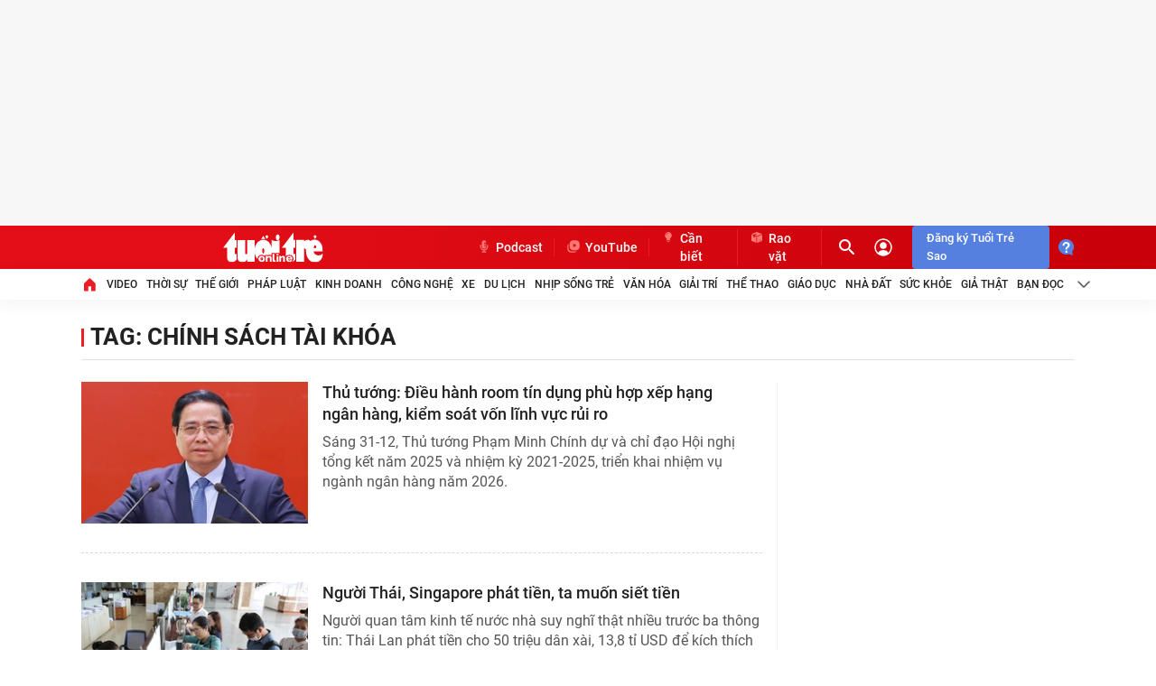

--- FILE ---
content_type: text/html; charset=utf-8
request_url: https://tuoitre.vn/chinh-sach-tai-khoa.html
body_size: 34517
content:

    <!DOCTYPE html>
    <html id="mainHtml" lang="vi" xmlns="http://www.w3.org/1999/xhtml">
    <head prefix="og:&#32;http://ogp.me/ns#&#32;fb:&#32;http://ogp.me/ns/fb#&#32;website:&#32;http://ogp.me/ns/website#"><link rel="dns-prefetch" href="https://cdn.tuoitre.vn" /><link rel="dns-prefetch" href="https://cdn2.tuoitre.vn" /><link rel="dns-prefetch" href="https://statictuoitre.mediacdn.vn" /><link rel="dns-prefetch" href="https://adservice.google.com" /><link rel="dns-prefetch" href="https://adservice.google.com.vn" /><link rel="dns-prefetch" href="https://www.googletagservices.com" /><link rel="dns-prefetch" href="https://partner.googleadservices.com" /><link rel="dns-prefetch" href="https://js.aiservice.vn" /><link rel="dns-prefetch" href="https://media1.admicro.vn" /><link rel="dns-prefetch" href="https://lg1.logging.admicro.vn" /><link rel="dns-prefetch" href="https://static.contineljs.com" /><link rel="dns-prefetch" href="https://contineljs.com" /><link rel="preconnect" href="https://www.googletagmanager.com" /><link rel="preconnect" href="https://www.google-analytics.com" /><link rel="preconnect" href="https://securepubads.g.doubleclick.net" /><link rel="preconnect" href="https://tpc.googlesyndication.com" /><link rel="preconnect" href="https://media1.admicro.vn" /><link rel="preload" href="https://static.mediacdn.vn/fonts/Roboto-Bold.woff2" as="font" type="font/woff2" crossorigin="" /><link rel="preload" href="https://static.mediacdn.vn/fonts/Roboto-Regular.woff2" as="font" type="font/woff2" crossorigin="" /><link rel="preload" href="https://static.mediacdn.vn/fonts/Roboto-Medium.woff2" as="font" type="font/woff2" crossorigin="" /><title>Tin tức, sự kiện liên quan đến chinh sach tai khoa - Tuổi Trẻ Online</title><meta name="keywords" content="chính sách tài khóa" />
<meta name="news_keywords" content="chính sách tài khóa" />
<meta name="description" content="Cập nhật tin tức, sự kiện nóng nhất xung quanh vấn đề chinh sach tai khoa được bạn đọc quan tâm nhất trên Tuổi Trẻ Online" />
<meta id="metaRobots" name="robots" content="index,follow,all,max-image-preview:large" /><script type="text/javascript">var _ADM_Channel = '%2Ftag%2F';</script>
<script type="text/javascript">
    var arfAsync = arfAsync || [];
    var googletag = googletag || {};
    googletag.cmd = googletag.cmd || [];

    var is_iPadScreen = navigator.userAgent.match(/iPad/i);
    var widthScreen;
    (runinit = window.runinit || []).push(function () {
        widthScreen = $(window).width();
    });
</script><script>window.dataLayer = window.dataLayer || [];dataLayer.push({'pageCategory': '/tag/'});</script><script>window.dataLayer = window.dataLayer || [];dataLayer.push({  'articleId': '0',  'articleTitle': '',  'articleCategory': 'Trang tag',  'articleAlowAds': '1',  'articleSponsor': '0',  'articleType': '',  'articleTags': '',  'articlePublishDate': '',  'articleThumbnail': '',  'articleShortUrl': '',  'articleFullUrl': '',  'articleLayout': '',  'pageType': 'Tag',  'articleParentCategory': '',  'articleContentType': ''});</script>

<meta name="author" content="TUOI TRE ONLINE" />
<meta name="copyright" content="Copyright © 2026 by TUOITRE.VN" />
<meta name="RATING" content="GENERAL" />
<meta name="GENERATOR" content="TUOI TRE ONLINE" />


  


<style>
    @font-face { font-family: 'Roboto'; font-style: normal;font-display:swap; font-weight: 400; src: url('https://static.mediacdn.vn/fonts/Roboto-Regular.woff2') format('woff2'), url('https://static.mediacdn.vn/fonts/Roboto-Regular.woff') format('woff'), url('https://static.mediacdn.vn/fonts/Roboto-Regular.ttf') format('truetype'), url('https://static.mediacdn.vn/fonts/Roboto-Regular.eot') format('embedded-opentype'); }
    @font-face { font-family: 'Roboto'; font-style: normal;font-display:swap; font-weight: 500; src: url('https://static.mediacdn.vn/fonts/Roboto-Medium.woff2') format('woff2'), url('https://static.mediacdn.vn/fonts/Roboto-Medium.woff') format('woff'), url('https://static.mediacdn.vn/fonts/Roboto-Medium.ttf') format('truetype'), url('https://static.mediacdn.vn/fonts/Roboto-Medium.eot') format('embedded-opentype'); }
    @font-face { font-family: 'Roboto'; font-style: normal;font-display:swap; font-weight: 600; src: url('https://static.mediacdn.vn/fonts/RobotoCondensed-Bold.woff2') format('woff2'), url('https://static.mediacdn.vn/fonts/RobotoCondensed-Bold.woff') format('woff'), url('https://static.mediacdn.vn/fonts/RobotoCondensed-Bold.ttf') format('truetype'), url('https://static.mediacdn.vn/fonts/RobotoCondensed-Bold.eot') format('embedded-opentype'); }
    @font-face { font-family: 'Roboto'; font-style: normal;font-display:swap; font-weight: 700; src: url('https://static.mediacdn.vn/fonts/Roboto-Bold.woff2') format('woff2'), url('https://static.mediacdn.vn/fonts/Roboto-Bold.woff') format('woff'), url('https://static.mediacdn.vn/fonts/Roboto-Bold.ttf') format('truetype'), url('https://static.mediacdn.vn/fonts/Roboto-Bold.eot') format('embedded-opentype'); }
    @font-face { font-family: 'Roboto'; font-style: normal;font-display:swap; font-weight: bold; src: url('https://static.mediacdn.vn/fonts/Roboto-Bold.woff2') format('woff2'), url('https://static.mediacdn.vn/fonts/Roboto-Bold.woff') format('woff'), url('https://static.mediacdn.vn/fonts/Roboto-Bold.ttf') format('truetype'), url('https://static.mediacdn.vn/fonts/Roboto-Bold.eot') format('embedded-opentype'); }
    @font-face { font-family: 'Merriweather'; font-style: normal;font-display:swap; font-display: optional; font-weight: bold; src: url('https://static.mediacdn.vn/fonts/Merriweather-Bold.woff2') format('woff2'), url('https://static.mediacdn.vn/fonts/Merriweather-Bold.woff') format('woff'), url('https://static.mediacdn.vn/fonts/Merriweather-Bold.ttf') format('truetype'),url('https://static.mediacdn.vn/fonts/Merriweather-Bold.eot') format('embedded-opentype'); }
</style>

<script type="text/javascript">
    function getMeta(t) { let e = document.getElementsByTagName("meta"); for (let n = 0; n < e.length; n++)if (e[n].getAttribute("name") === t) return e[n].getAttribute("content"); return "" }

    var hdUserAgent = getMeta("uc:useragent");
    var isNotAllowAds = hdUserAgent.includes("not-allow-ads");

    var appSettings = pageSettings = {
        domain: "https://tuoitre.vn",
        apiDomain: "https://s5.tuoitre.vn",
        ajaxDomain: "https://s5.tuoitre.vn",
        idDomain: "https://id.tuoitre.vn",
        urlJsId: "https://static-tuoitre.tuoitre.vn/tuoitre/web_js/corecommentv2.plugin.10102024v1.min.js",
       
        
        sharefbApiDomain: "https://sharefb.cnnd.vn",
        videoplayer: "https://vcplayer.mediacdn.vn",
        imageStorage:"https://cdn2.tuoitre.vn",
        videoImageDomain: "https://cdn2.tuoitre.vn",
        domain_TVO: "https://tuoitre.vn",
        apiUtils: "https://utils3.cnnd.vn",
        isLoginv2: 2,
        SSOapiurl: 'https://sso.tuoitre.vn',
        allowAds: true && !isNotAllowAds,
        storageMPS: true,
        playerSecureToken: "[base64]"
        //playerSecureToken: "[base64]"
        
        
    };
   
</script>

        <script type="text/javascript">
            function getCookie(e) { if (document.cookie.length > 0) { var t = document.cookie.indexOf(e + "="); if (-1 != t) { t = t + e.length + 1; var s = document.cookie.indexOf(";", t); return -1 == s && (s = document.cookie.length), unescape(document.cookie.substring(t, s)) } } return "" } function loadCss(e) { var t = document.getElementsByTagName("head")[0], s = document.createElement("link"); s.rel = "stylesheet", s.type = "text/css", s.href = e, s.media = "all", t.appendChild(s) } function loadJsAsync(e, t, s) { var o = document.createElement("script"); if (o.type = "text/javascript", o.async = !0, "function" == typeof t && (o.onreadystatechange = o.onload = function () { t() }), o.src = e, void 0 !== s && o.setAttribute("onerror", s), o) { for (var a = document.getElementsByTagName("script"), r = !1, n = 0; n < a.length; n++)a[n].src == e && (r = !0); !r && document.getElementsByTagName("head")[0].appendChild(o) } } function loadJsDefer(e, t, s) { var o = document.createElement("script"); if (o.type = "text/javascript", o.defer = !0, "function" == typeof t && (o.onreadystatechange = o.onload = function () { t() }), o.src = e, void 0 !== s && o.setAttribute("onerror", s), o) { for (var a = document.getElementsByTagName("script"), r = !1, n = 0; n < a.length; n++)a[n].src == e && (r = !0); !r && document.getElementsByTagName("head")[0].appendChild(o) } } function adsCore() { pageSettings.allowAds && (loadCss("https://quangcao.tuoitre.vn/static/js/cms_ads.css"), loadJsDefer("https://quangcao.tuoitre.vn/static/js/cms_ads.js"), loadJsAsync("https://static.amcdn.vn/tka/cdn.js"), loadJsDefer("https://media1.admicro.vn/cms/Arf.min.js", "", callbackEr = "window.arferrorload = true;")) } var ttostartloadads = getCookie("_ck_user"); "true" != ttostartloadads && pageSettings.allowAds && adsCore(); var ttocheckuserstar = getCookie("_ck_isTTSao"); void 0 !== ttocheckuserstar && null != ttocheckuserstar && "true" == ttocheckuserstar ? dataLayer.push({ isTTSao: "1" }) : dataLayer.push({ isTTSao: "0" }); var ttocheckuserlogin = getCookie("_ck_isLogin"); void 0 !== ttocheckuserlogin && null != ttocheckuserlogin && "true" == ttocheckuserlogin ? dataLayer.push({ isLogin: "1" }) : dataLayer.push({ isLogin: "0" });
            function checkRunInitScroll() { if ("undefined" != typeof runinitscroll && runinitscroll.length >= 1) { runinitscroll[0](); for (var e = runinitscroll.length, t = [], n = 1; n < e; n++)t.push(runinitscroll[n]); runinitscroll = t } window.setTimeout(function () { checkRunInitScroll() }, 1) } setTimeout(function () { let e = !1, t = appSettings.allowAds ? 1 : 3e3; function n() { try { let o; e || (e = !0, document.removeEventListener("scroll", n), (o = document.createElement("script")).async = !0, o.setAttribute("data-ad-client", ""), document.head.appendChild(o), o.src = "", document.removeEventListener("mousemove", n), document.removeEventListener("mousedown", n), document.removeEventListener("touchstart", n)), setTimeout(function () { checkRunInitScroll() }, t) } catch (i) { console.log("init --" + i) } } document.addEventListener("scroll", n, { passive: !0 }), document.addEventListener("mousemove", n), document.addEventListener("mousedown", n), document.addEventListener("touchstart", n, { passive: !0 }), document.addEventListener("load", function () { document.body.clientHeight != document.documentElement.clientHeight && 0 == document.documentElement.scrollTop && 0 == document.body.scrollTop || n() }) }, 1);
        </script>
        



<!-- adm tracking -->
<script defer type="text/javascript" src="//media1.admicro.vn/core/adm_tracking.js"></script>
<script type="text/javascript">
    if (appSettings.allowAds) {
        if (window.location.host == "tuoitre.vn" || window.location.host == "b1.tuoitre.vn" || window.location.host == "b2.tuoitre.vn") {
            (function (w, d, s, l, i) {
                w[l] = w[l] || []; w[l].push({
                    'gtm.start':
                        new Date().getTime(), event: 'gtm.js'
                }); var f = d.getElementsByTagName(s)[0],
                    j = d.createElement(s), dl = l != 'dataLayer' ? '&l=' + l : ''; j.async = true; j.src =
                        'https://www.googletagmanager.com/gtm.js?id=' + i + dl; f.parentNode.insertBefore(j, f);
            })(window, document, 'script', 'dataLayer', 'GTM-KG7C9D4');
        }
    }
</script>
<!-- Google Analytics -->
<script>
    if (appSettings.allowAds) {
        (function (w, d, s, l, i) {
            w[l] = w[l] || []; w[l].push({
                'gtm.start':
                    new Date().getTime(), event: 'gtm.js'
            }); var f = d.getElementsByTagName(s)[0],
                j = d.createElement(s), dl = l != 'dataLayer' ? '&l=' + l : ''; j.async = true; j.src =
                    'https://www.googletagmanager.com/gtm.js?id=' + i + dl; f.parentNode.insertBefore(j, f);
        })(window, document, 'script', 'dataLayer', 'GTM-KFJP3N');
    }
</script>


<!-- Admicro Tag Manager -->
<script> 
    if (appSettings.allowAds) {
        (function (a, b, d, c, e) {
            a[c] = a[c] || [];
            a[c].push({ "atm.start": (new Date).getTime(), event: "atm.js" });
            a = b.getElementsByTagName(d)[0]; b = b.createElement(d); b.async = !0;
            b.src = "//deqik.com/tag/corejs/" + e + ".js"; a.parentNode.insertBefore(b, a)
        })(window, document, "script", "atmDataLayer", "ATMN0338SURGN");
    }
</script>
<!-- End Admicro Tag Manager -->
<meta name="google-site-verification" content="y8PMKPH-UzpVdjHXzQjJ4oUEPfqLSWZl_EyOz5P02vc" />
        <!-- Open Graph data -->
        <meta property="og:type" content="website" />
<meta property="og:site_name" content="TUOI TRE ONLINE" />
<meta property="og:title" content="Tin tức, sự kiện liên quan đến chinh sach tai khoa - Tuổi Trẻ Online" />
<meta property="og:url" content="https://tuoitre.vn/chinh-sach-tai-khoa.html" />
<meta property="og:image" content="https://static-tuoitre.tuoitre.vn/tuoitre/web_images/tto_default_avatar.png" />
<meta property="og:description" content="Cập nhật tin tức, sự kiện nóng nhất xung quanh vấn đề chinh sach tai khoa được bạn đọc quan tâm nhất trên Tuổi Trẻ Online" />
<meta property="article:tag" content="&#039;chinh sach tai khoa&#039; - Tuổi Trẻ Online" />
<meta name="keywords" content="&#039;chinh sach tai khoa&#039; - Tuổi Trẻ Online" />
<meta property="article:author" content="baotuoitre" />
<meta property="twitter:image" content="https://static-tuoitre.tuoitre.vn/tuoitre/web_images/tto_default_avatar.png" />
<meta property="twitter:card" content="summary_large_image" />

        <!--end Open Graph data -->
        <meta property="fb:app_id" content="769128874330419" /><meta name="distribution" content="Global" /><meta property="fb:pages" content="214610578564918" /><meta property="fb:pages" content="131539760743" /><meta name="msvalidate.01" content="E52E0AECFFC89B1959FC75D368D4B11E" /><link rel="shortcut&#32;icon" href="https://statictuoitre.mediacdn.vn/web_images/favicon.ico" type="image/x-icon" /><meta http-equiv="Content-Type" content="text/html;charset=utf-8" /><meta http-equiv="Content-Language" content="vi" /><meta name="Language" content="vi" /><meta http-equiv="REFRESH" content="1800" /><meta name="REVISIT-AFTER" content="1&#32;DAYS" />
    



<style>:root{--swiper-theme-color:#007aff}.swiper{margin-left:auto;margin-right:auto;position:relative;overflow:hidden;list-style:none;padding:0;z-index:1}.swiper-wrapper{position:relative;width:100%;height:100%;z-index:1;display:flex;transition-property:transform;box-sizing:content-box}.swiper-android .swiper-slide,.swiper-wrapper{transform:translate3d(0,0,0)}.swiper-slide{flex-shrink:0;width:100%;height:100%;position:relative;transition-property:transform}:root{--swiper-navigation-size:44px}.swiper .swiper-notification{position:absolute;left:0;top:0;pointer-events:none;opacity:0;z-index:-1000}.wrapPopup,#overlay_comment{height:auto;width:100%;left:0;min-height:100%;position:fixed;right:0;top:0;z-index:999999;background:rgba(34,34,34,.6);display:none}[data-atc="atc-nonstar"]{display:none}[data-atc="atc-star"]{display:none}[data-atc="atc-startemp"]{display:none}.loginform .h_login{position:relative;display:none;text-align:center;margin-left:15px}.header__action .btnstarregister{background:#5580df;border-radius:4px;font-size:13px;color:#fff;padding:4px 16px;margin-left:8px;font-weight:500}.modal__bg{background:#000 !important;z-index:99998 !important}body{font-family:'Roboto';font-size:14px;line-height:20px;color:#333;background-color:#fff;-webkit-animation-duration:.1s;-webkit-animation-name:fontfix;-webkit-animation-iteration-count:1;-webkit-animation-timing-function:linear;-webkit-animation-delay:.1s;-webkit-tap-highlight-color:transparent;margin:0;min-width:1310px}.container{width:1310px !important;margin-right:auto;margin-left:auto;padding-left:15px;padding-right:15px}.main{padding-top:24px}*{-webkit-font-smoothing:antialiased;-moz-osx-font-smoothing:grayscale;text-rendering:geometricPrecision}*,::after,::before{box-sizing:border-box}ul{padding:0;margin:0;list-style:none}a{text-decoration:none;color:#666;outline:none}p{margin:0}h1,h2,h3{margin:0}img{width:100%;max-width:100%;display:block;image-rendering:-webkit-optimize-contrast;color:transparent}input,textarea,select,a{outline:none}.mb-16{margin-bottom:16px}.clearfix{clear:both}.img-resize{display:block;position:relative;height:max-content}.img-resize:before{padding-bottom:62.5%;content:"";display:block}.img-resize img{position:absolute;top:0;left:0;width:100%;height:100%;bottom:0;margin:auto;background-size:cover;background-position:center}.icon{display:inline-flex}.header{min-height:82px;z-index:99}.header__middle{box-shadow:0 4px 20px rgba(0,0,0,.05);background:#fff}.header__top{background:linear-gradient(90.13deg,#e30e16 18.76%,#c90009 96.9%)}.header__top-flex{display:flex;justify-content:space-between;align-items:center;height:48px}.header__top-right{display:flex;align-items:center}.header__cate ul{display:flex;align-items:center}.header__cate ul li:last-child .header__clink{border-right:0}.header__action{display:flex;align-items:center;margin-left:12px}.header__action .box-search{border-radius:4px;height:28px;display:flex;align-items:center;font-size:13px;line-height:18px;color:#ff7772;width:29px;overflow:hidden;transition:all .3s;box-sizing:content-box}.header__action .box-search .input-search{border:0;background:transparent;font-size:13px;line-height:18px;color:#fff;width:0;transition:all .3s}.header__action .box-search .input-search::-webkit-input-placeholder{color:#ff7772}.header__action .box-search .input-search::placeholder{color:#ff7772}.header__user{margin-left:16px;display:flex}.header__clink{display:flex;padding:0 8px;border-right:1px solid #ed1c24;font-weight:500;font-size:14px;line-height:20px;color:#fff}.header__clink .icon{margin-right:4px}.header__search{display:flex}.header__nav-flex .menu-nav{display:flex;align-items:center}.header__nav-flex .menu-nav li:last-child .nav-link{margin-right:0}.header__nav-flex .menu-nav li .nav-link{padding:8px 0;font-weight:500;font-size:12px;line-height:18px;text-transform:uppercase;color:#222;display:flex;align-items:center;margin-right:20.4px;white-space:nowrap}.footer{padding:40px 0;background:#fafafc}.footer__nav{padding-bottom:24px;border-bottom:2px solid #ed1c24;margin-bottom:24px}.footer__nav .menu-nav{display:flex}.footer__nav .menu-nav li:last-child .nav-link{margin-right:0}.footer__nav .menu-nav li .nav-link{font-weight:500;font-size:12px;line-height:18px;text-transform:uppercase;color:#222;margin-right:17.35px;display:flex}.footer__middle-flex{display:flex;border-bottom:1px dashed #e2e2e2;padding-bottom:24px;margin-bottom:24px}.footer__logo{width:112px;margin-right:61px}.footer__logo .logo{display:block;margin-bottom:10px}.footer__logo .list-social{display:flex;align-items:center}.footer__logo .list-social .icon{margin-right:8px;display:inline-flex}.footer__logo .list-social .icon:last-child{margin-right:0}.footer__m-content{display:flex}.footer__m-content .box{width:329px;margin-right:61px;font-size:13px;line-height:18px;color:#666}.footer__m-content .box:last-child{width:390px}.footer__m-content .box .list a{font-weight:500;padding:0 8px;border-right:1px solid #ddd}.footer__m-content .box .list a:first-child{padding-left:0}.footer__m-content .box .list a:last-child{padding-right:0;border-right:0}.footer__m-right{width:277px}.footer__m-right .title{font-size:16px;line-height:22px;color:#222;font-weight:700;margin-bottom:8px}.footer__m-right p.note{font-size:14px;line-height:18px;color:#666;margin-bottom:8px}.footer__m-right .form-note{border-radius:4px;overflow:hidden;display:flex}.footer__m-right .form-note .submit{width:120px;height:34px;background:#043778;display:flex;align-items:center;justify-content:center;font-size:16px;line-height:20px;color:#fff}.footer__coppy{font-size:13px;line-height:18px;color:#8f8f8f}.modal__bg{position:fixed;background:#222;opacity:.6;width:100%;height:100%;top:0;left:0;z-index:98;visibility:hidden;opacity:0;transition:visibility 0s,opacity .3s linear;background:#fff}#back-to-top{display:none}.box-first .box-category[data-layout="3"] .box-category-middle .box-category-item:first-child{padding-top:0;border-top:0}.section__muasam{margin-bottom:60px}.section__muasam .content-amuasam{border-top:1px solid #f2f2f2;padding-top:32px}.box-category .box-category-link-with-avatar{position:relative}.box-category .box-category-link-with-avatar img{width:100%;height:100%;object-fit:cover}.box-category .box-content-title{display:flex}.box-category .box-content-title .box-title-text{flex:1}.box-category .box-category-link-with-avatar{position:relative}.box-category .box-category-link-with-avatar[data-newstype='1']:after{content:'';width:32px;height:32px;background:url("https://static-tuoitre.tuoitre.vn/tuoitre/web_images/i-image.png");display:inline-flex;position:absolute;left:8px;bottom:8px;background-size:100% 100%}.box-category .box-category-link-with-avatar[data-newstype='2']:after{content:'';width:32px;height:32px;background:url("https://static-tuoitre.tuoitre.vn/tuoitre/web_images/i-video.png");display:inline-flex;position:absolute;left:8px;bottom:8px;background-size:100% 100%}.box-category .box-category-link-title{position:relative}.box-category .box-category-link-title[data-newstype='7'],.box-category .box-category-link-title[data-type='10']{position:relative}.box-category[data-layout="2"] .box-category-middle .box-category-item-main .item-first{padding-bottom:24px;margin-bottom:24px;border-bottom:1px solid #f2f2f2;display:flex}.box-category[data-layout="2"] .box-category-middle .box-category-item-main .item-first .box-category-link-with-avatar{width:456px;margin-right:16px}.box-category[data-layout="2"] .box-category-middle .box-category-item-main .item-first .box-category-content{width:calc(100% - 472px)}.box-category[data-layout="2"] .box-category-middle .box-category-item-main .item-first .box-category-content .box-content-title{display:flex;margin-bottom:24px}.box-category[data-layout="2"] .box-category-middle .box-category-item-main .item-first .box-category-content .box-content-title .box-title-text{flex:1}.box-category[data-layout="2"] .box-category-middle .box-category-item-main .item-first .box-category-content .box-content-title .box-title-text .box-category-link-title{font-size:22px;line-height:28px;color:#222;font-weight:700;display:block}.box-category[data-layout="2"] .box-category-middle .box-category-item-main .item-first .box-category-content .box-category-sapo{font-weight:400;font-size:16px;line-height:22px;color:#565656;display:block;overflow:hidden;max-height:110px}.box-category[data-layout="2"] .box-category-middle .box-category-item-main .item-related{display:flex}.box-category[data-layout="2"] .box-category-middle .box-category-item-main .item-related .box-category-item{width:calc(33.33% - 16px);margin-right:24px}.box-category[data-layout="2"] .box-category-middle .box-category-item-main .item-related .box-category-item:last-child{margin-right:0}.box-category[data-layout="2"] .box-category-middle .box-category-item-main .item-related .box-category-item .box-category-link-with-avatar{margin-bottom:8px}.box-category[data-layout="2"] .box-category-middle .box-category-item-main .item-related .box-category-item .box-content-title{display:flex}.box-category[data-layout="2"] .box-category-middle .box-category-item-main .item-related .box-category-item .box-content-title .box-title-text{flex:1}.box-category[data-layout="2"] .box-category-middle .box-category-item-main .item-related .box-category-item .box-content-title .box-title-text .box-category-link-title{font-weight:500;font-size:18px;line-height:24px;color:#222;display:block}.box-category[data-layout="3"] .box-category-middle .box-category-item{display:flex;padding:32px 0;border-top:1px dashed #d9d9d9}.box-category[data-layout="3"] .box-category-middle .box-category-item .box-category-link-with-avatar{width:260px;margin-right:16px}.box-category[data-layout="3"] .box-category-middle .box-category-item .box-category-content{width:calc(100% - 276px)}.box-category[data-layout="3"] .box-category-middle .box-category-item .box-category-content .box-category-category{font-size:16px;line-height:22px;color:#565656;display:block}.box-category[data-layout="3"] .box-category-middle .box-category-item .box-category-content .box-category-sapo{font-size:16px;line-height:22px;color:#565656;max-height:66px;overflow:hidden}.box-category[data-layout="3"] .box-category-middle .box-category-item .box-category-content .box-content-title{margin-bottom:8px}.box-category[data-layout="3"] .box-category-middle .box-category-item .box-category-content .box-category-link-title{font-weight:500;font-size:18px;line-height:24px;color:#222;display:block}.box-category[data-layout="14"] .box-category-top{padding-bottom:8px;border-bottom:1px solid #e2e2e2;margin-bottom:16px;display:flex;justify-content:space-between}.box-category[data-layout="14"] .box-category-top .box-category-title{font-weight:700;font-size:22px;line-height:28px;color:#222;display:block;padding-left:11px;position:relative}.box-category[data-layout="14"] .box-category-top .box-category-title:before{content:"";width:3px;height:15px;position:absolute;left:0;top:6px;background:#ed1c24}.box-category[data-layout="14"] .box-category-middle .box-category-item{display:flex;margin-bottom:16px}.box-category[data-layout="14"] .box-category-middle .box-category-item .box-category-link-with-avatar{width:239px;margin-right:24px}.box-category[data-layout="14"] .box-category-middle .box-category-item .box-category-content{width:calc(100% - 263px)}.box-category[data-layout="14"] .box-category-middle .box-category-item .box-category-content .box-content-title{margin-bottom:8px}.box-category[data-layout="14"] .box-category-middle .box-category-item .box-category-content .box-category-link-title{font-weight:500;font-size:18px;line-height:24px;color:#222}.box-category[data-layout="14"] .box-category-middle .box-category-item .box-category-content .box-category-sapo{font-size:16px;line-height:22px;color:#565656;display:block;overflow:hidden}.box-category[data-layout="21"] .box-category-middle .box-category-item{padding:16px 0;border-top:1px dashed #d9d9d9}.box-category[data-layout="21"] .box-category-middle .box-category-item:first-child{padding-top:0;border-top:0}.box-category[data-layout="21"] .box-category-middle .box-category-item:first-child .box-category-link-title{font-size:18px;line-height:24px;color:#222}.box-category[data-layout="21"] .box-category-middle .box-category-item .box-category-link-with-avatar{margin-bottom:8px}.box-category[data-layout="21"] .box-category-middle .box-category-item .box-category-link-title{font-weight:500;font-size:14px;line-height:18px;color:#222;display:block;max-height:72px;overflow:hidden}.box-category[data-layout="22"] .box-category-top{padding-bottom:8px;border-bottom:1px solid #e2e2e2;margin-bottom:16px;display:flex;justify-content:space-between}.box-category[data-layout="22"] .box-category-top .box-category-title{font-weight:700;font-size:22px;line-height:28px;color:#222;display:block;padding-left:11px;position:relative}.box-category[data-layout="22"] .box-category-top .box-category-title:before{content:"";width:3px;height:15px;position:absolute;left:0;top:6px;background:#ed1c24}.box-category[data-layout="22"] .box-category-middle .box-category-item{border-bottom:1px dashed #d9d9d9;padding-bottom:16px}.box-category[data-layout="22"] .box-category-middle .box-category-item .box-category-link-with-avatar{margin-bottom:8px}.box-category[data-layout="22"] .box-category-middle .box-category-item .box-category-link-title{font-size:16px;line-height:20px;color:#222;font-weight:700}.box-category[data-layout="22"] .box-category-middle .box-category-sub .box-sub-item{padding:16px 0;border-bottom:1px dashed #d9d9d9}.box-category[data-layout="22"] .box-category-middle .box-category-sub .box-sub-item:last-child{border-bottom:0;padding-bottom:0}.box-category[data-layout="22"] .box-category-middle .box-category-sub .box-sub-item .box-category-link-title{font-weight:400;font-size:16px;line-height:22px;color:#222;display:block}.list__focus-flex{display:flex;padding-bottom:24px;border-bottom:1px solid #f2f2f2;margin-bottom:24px}.list__focus-sub{width:315px;padding-left:15px;border-left:1px solid #f2f2f2;margin-left:16px}.list__focus-main{width:calc(100% - 331px)}.list__focus-main .box-top{padding-bottom:24px;border-bottom:1px solid #f2f2f2;margin-bottom:8px;display:flex}.list__focus-main .box-top .box-sub{width:235px;padding-left:15px;border-left:1px solid #f2f2f2;margin-left:16px}.list__focus-main .box-top .box-main{width:calc(100% - 251px)}.list__tag{display:flex;align-items:center;padding-bottom:8px;border-bottom:1px solid #f2f2f2}.list__tag .list-tag{display:flex;align-items:center}.list__tag .list{margin-left:18px}.list__tag .list .swiper-slide{width:auto;background:#f2f2f2;border-radius:4px}.list__tag .list .item{background:#f2f2f2;border-radius:4px;padding:4px 8px;overflow:hidden;font-weight:400;font-size:16px;line-height:22px;color:#666;display:block}.list__tag .box-control{display:flex;align-items:center;margin-left:30px}.list__tag .box-control .swiper-btn-prev,.list__tag .box-control .swiper-btn-next{cursor:pointer;display:flex}.list__tag .box-control .swiper-btn-prev.swiper-button-disabled,.list__tag .box-control .swiper-btn-next.swiper-button-disabled{opacity:.4}.list__listing{margin-bottom:50px}.list__listing-flex{display:flex}.list__listing-qa{width:300px;margin-left:15px}.list__listing-sub{border-right:1px solid #f2f2f2;width:235px;padding-right:15px;margin-left:16px;height:100%}.list__listing-sub .list-box-right{background:#fafafc;border:1px solid #f2f2f2;border-radius:8px;margin-bottom:32px;padding:16px}.list__listing-sub .list-box-right:last-child{margin-bottom:0}.list__listing-main{flex:1;padding-right:16px;border-right:1px solid #f2f2f2}.list__listing-main .view-more{background:#fafafc;border:1px solid #d9d9d9;border-radius:4px;display:block;font-size:15px;line-height:22px;color:#8f8f8f;padding:8px;text-align:center}.list__breadcrumb .list__breadcrumb-flex{display:flex;margin-bottom:24px;padding-bottom:8px;border-bottom:1px solid #e2e2e2;align-items:center}.list__breadcrumb .list__breadcrumb-flex .title{font-size:32px;line-height:46px;color:#222;font-weight:700;margin-right:40px;padding-left:10px;position:relative}.list__breadcrumb .list__breadcrumb-flex .title:before{content:"";width:3px;height:20px;background:#ed1c24;position:absolute;left:0;top:12px}.list__breadcrumb .list__breadcrumb-flex .sub-category{display:flex;align-items:center;position:relative;top:6px}.list__breadcrumb .list__breadcrumb-flex .sub-category a{font-weight:500;font-size:14px;line-height:18px;color:#656565;margin-right:24px}.box-category[data-layout="3"] .box-category-middle .box-category-item .box-category-content .box-category-category{display:none}.footer__nav .menu-nav li .nav-link{padding:0}.fb-loading-wrapper{max-width:100%;clear:both;padding:25px 0;display:none}.header__action .box-search .input-search{visibility:hidden}.clearfix:after{visibility:hidden;display:block;font-size:0;content:"";clear:both;height:0}.active_menu a{color:#ed1c24 !important}.img-resize video{position:absolute;top:0;left:0;width:100%;height:100%;bottom:0;margin:auto;background-size:cover;background-position:center}video.lozad-video{width:100%;height:100%;object-fit:cover}.list__breadcrumb .list__breadcrumb-flex .title:before{top:6px}.list__tag{justify-content:space-between}.header__clink{padding:0 12px}.header__cate ul li:last-child .header__clink{border-right:1px solid #ed1c24}.header__action .btn_order{display:block;text-align:center;border-radius:4px;font-size:13px;line-height:16px;color:#fff;padding:4px 16px;font-weight:500;border:1px solid #ff7772}.header__action .loginform{margin-right:16px;border-right:1px solid #ed1c24;padding-right:16px}.footer__logo{margin-right:46px}.footer__m-content .box{margin-right:45px;color:#565656}.footer__m-content .box a{color:#565656}.footer__m-right{width:324px}.footer__m-right .form-note .submit{background-color:#5580df !important;width:auto !important;background-image:url(https://static-tuoitre.tuoitre.vn/images/email_icofooter.png) !important;background-repeat:no-repeat !important;background-size:22px !important;padding:0 13px 0 50px;background-position:15px 4px !important;border-radius:4px}#modalSendEmailCatpchaForm{position:fixed;z-index:99999 !important;left:50%;top:50%;transform:translate(-50%,-50%);width:533px;background:#fff;border-radius:8px;transition:visibility 0s,opacity .3s linear;border:1px solid #f2f2f2;display:none}.footer{position:relative}.bannerballoon{position:absolute;bottom:0;right:0}#LeaderBoardTop{min-height:250px;transition:all .6s ease-in-out;background:#f7f7f7}.box-category[data-layout="14"] .box-category-middle .box-category-item{border-bottom:1px dashed #d9d9d9;padding-bottom:16px}.introduce_tto{margin-left:10px;padding-top:6px;box-sizing:border-box}.modal_introduce{display:none;position:fixed;top:0;left:0;right:0;height:auto;min-height:100%;width:100%;z-index:999999;overflow-y:auto}.footer__logo .logo{height:40px;background:url(https://static-tuoitre.tuoitre.vn/tuoitre/web_images/logotuoitrepro-02.svg);background-repeat:no-repeat;background-size:100% 100%}.list__focus-flex{border-bottom:unset;margin-bottom:unset}.list__breadcrumb .list__breadcrumb-flex .title{text-transform:uppercase;font-size:26px;line-height:34px}.list__breadcrumb .list__breadcrumb-flex .sub-category a{font-size:16px;line-height:20px}.list__breadcrumb .list__breadcrumb-flex .sub-category{top:4px}.boxraovat_catedetail .box-category[data-layout="14"] .box-category-middle .box-category-item{display:flex;margin-bottom:16px}.boxraovat_catedetail .box-category[data-layout="14"] .box-category-middle .box-category-item .box-category-link-with-avatar{width:40%;margin-right:8px;flex-shrink:0}.boxraovat_catedetail .box-category .box-category-link-with-avatar img{border-radius:8px}.boxraovat_catedetail .box-category[data-layout="14"] .box-category-middle .box-category-item .box-category-content .box-category-link-title{font-size:14px;line-height:16px}.boxraovat_catedetail .box-category[data-layout="14"] .box-category-middle .box-category-item .box-category-content{width:60%}.boxraovat_catedetail .box-category-category.price{font-size:13px;font-weight:500;color:#ec3222}.boxraovat_catedetail .box-category[data-layout="14"] .box-category-middle .box-category-item .box-category-content .box-category-sapo{font-size:13px}.boxraovat_catedetail .box-category[data-layout="14"] .box-category-middle .box-category-item .box-category-content .box-content-title{margin-bottom:2px}.footer__m-content .box .list.no-border a{border:none;padding:0}.box-category .box-category-link-with-avatar img{background:#f1f1f1}.box-category .box-content-title,.box-category .box-category-top{position:relative}.box-category .box-content-title .box-title-text{padding-right:16px}.header__action .btn_order{display:none}.header__action .loginform{margin-right:0;padding-right:12px;border-right:none}.header__top-left .header__logo img{}</style>


<style>
    .menu-nav .menuexpandheader{display:none;border:1px solid #f2f2f2;border-radius:8px;padding:8px;position:absolute;top:20px;background:#fff;left:-12px}.menu-nav .expandheader{display:flex;align-items:center;position:relative;cursor:pointer;z-index:9}.menu-nav .iconexpand{position:relative;top:2px}.menu-nav .expandheader:hover .menuexpandheader{display:block}.menu-nav .menuexpandheader .mnexpand{display:block;white-space:nowrap;border-top:1px solid #f2f2f2;padding-top:8px;padding-bottom:8px;color:#000;font:500 12px Roboto}.menu-nav .menuexpandheader .mnexpand:first-child{border-top:none;padding-top:4px}.menu-nav .menuexpandheader .mnexpand:hover{color:#ed1c24}.header__nav-flex .menu-nav li .nav-link{margin-right: 19.4px;} @media (max-width: 1600px) {.menu-nav .menuexpandheader { right: -8px; left: inherit; }}
    .box-category-link-title[data-newstype="9"] .icon-live, .box-category-link-title[data-newstype="10"] .icon-live { background: rgba(255, 0, 0, .2); border-radius: 4px; padding: 2px 5px; display: inline-block; font-weight: 700; font-size: 13px; line-height: 16px; text-align: center; color: #ed1c24; background-repeat: no-repeat; background-position: 0; margin-right: 4px; position: relative; top: -2px; }
</style>
<script type="application/ld+json">
    {
                "@context": "http://schema.org",
                "@type": "Organization",
    "name":"Báo Tu&#7893;i Tr&#7867; - Tin t&#7913;c m&#7899;i nh&#7845;t, tin nhanh, tin nóng 24h", 
    "url": "https://tuoitre.vn",
                "logo": "https://static-tuoitre.tuoitre.vn/tuoitre/web_images/tto_default_avatar.png", 
    "email": "mailto:tto@tuoitre.com.vn",
    "sameAs":[
     "https://www.facebook.com/baotuoitre",
     "https://www.youtube.com/channel/UCrwJa6KRHWnJpJPZNeKKcvA"],
     
"contactPoint": [{
    "@type": "ContactPoint",
    "telephone": "+842838443826",
    "contactType": "customer service"
    }],
"address": {
"@type": "PostalAddress",
"addressLocality": "Phú Nhuận",
"addressRegion": "TPHCM",
"addressCountry": "Việt Nam",
"postalCode":"70000",
"streetAddress": "60A Hoàng Văn Thụ"
}
}
</script><!-- GOOGLE SEARCH STRUCTURED DATA FOR ARTICLE -->
    <script type="application/ld+json">
    {
   "@context" : "http://schema.org",
  "@type": "WebSite",
   "name":"Tin t&#7913;c, s&#7921; ki&#7879;n liên quan đ&#7871;n chinh sach tai khoa - Tu&#7893;i Tr&#7867; Online",
   "alternateName": "C&#7853;p nh&#7853;t tin t&#7913;c, s&#7921; ki&#7879;n nóng nh&#7845;t xung quanh v&#7845;n đ&#7873; chinh sach tai khoa đư&#7907;c b&#7841;n đ&#7885;c quan tâm nh&#7845;t trên Tu&#7893;i Tr&#7867; Online",
   "url":"https://tuoitre.vn/chinh-sach-tai-khoa.html"
   }
   </script><!-- GOOGLE BREADCRUMB STRUCTURED DATA -->
            <script type="application/ld+json">
            {
                "@context": "http://schema.org",
                "@type": "BreadcrumbList",
                "itemListElement": [
                {
                    "@type": "ListItem",
                    "position": 1,
                    "item": {
                        "@id": "https://tuoitre.vn",
                        "name": "Trang chủ"
                    }
                },{
                                    "@type": "ListItem",
                                    "position": 2,
                                    "item": {
                                        "@id": "https://tuoitre.vn/chinh-sach-tai-khoa.html",
                                        "name": "chính sách tài khóa"
                                    }
                                }
                ]
            }
            </script><link rel="canonical" href="https://tuoitre.vn/chinh-sach-tai-khoa.html" /></head>
    <body class="  pagewaiting">
        <script type="text/javascript">var ttostarteamplate = ""; if (document.cookie.length > 0) { var t = document.cookie.indexOf("_ck_user="); if (-1 != t) { t = t + 8 + 1; var e = document.cookie.indexOf(";", t); -1 == e && (e = document.cookie.length), ttostarteamplate = unescape(document.cookie.substring(t, e)) } else ttostarteamplate = "" } "true" == ttostarteamplate && document.body.classList.add("blue-style");</script>
        <!-- Google Tag Manager (noscript) -->
        <noscript>
            <iframe src="https://www.googletagmanager.com/ns.html?id=GTM-KFJP3N" height="0" width="0" style="display: none; visibility: hidden"></iframe>
        </noscript>
        <!-- End Google Tag Manager (noscript) -->
        
            <div id="admWrapsite">
                <div class="wapper">
                    






<div id="LeaderBoardTop">
    
<div class="clearfix " data-atc="atc-nonstar">
    <zone id="jmg15j90"></zone>
    
    <script async>
        if (appSettings.allowAds) arfAsync.push("jmg15j90");
    </script>
    
</div>

</div>

    <div class="header">
        <div class="header__sc">
            <div class="header__top">
                <div class="container">
                    <div class="header__top-flex">
                        <div class="header__top-left">
                            <a href="/" title="Tin tức, tin nóng, đọc báo điện tử - Tuổi Trẻ Online" class="header__logo"><img alt="Tin tức, tin nóng, đọc báo điện tử - Tuổi Trẻ Online" src="https://static-tuoitre.tuoitre.vn/tuoitre/web_images/logottonew.svg" width="112" height="36" /></a>
                            
                        </div>
                        <div class="header__top-right">
                            <div class="header__cate">
                                <ul>
                                    <li>
                                        <a href="https://podcast.tuoitre.vn/" target="_blank" rel="nofollow" title="PODCAST TUỔI TRẺ" class="header__clink">
                                            <span class="icon">
                                                <svg width="18" height="18" viewBox="0 0 18 18" fill="none" xmlns="http://www.w3.org/2000/svg">
                                                    <path d="M13.0909 7.3125H12.6818C12.4558 7.3125 12.2727 7.50129 12.2727 7.73438V9C12.2727 10.9723 10.6238 12.5548 8.67298 12.3587C6.9727 12.1875 5.72727 10.6113 5.72727 8.84971V7.73438C5.72727 7.50129 5.5442 7.3125 5.31818 7.3125H4.90909C4.68307 7.3125 4.5 7.50129 4.5 7.73438V8.79328C4.5 11.1568 6.1356 13.2638 8.38636 13.5839V14.4844H6.95455C6.72852 14.4844 6.54545 14.6732 6.54545 14.9062V15.3281C6.54545 15.5612 6.72852 15.75 6.95455 15.75H11.0455C11.2715 15.75 11.4545 15.5612 11.4545 15.3281V14.9062C11.4545 14.6732 11.2715 14.4844 11.0455 14.4844H9.61364V13.594C11.8051 13.2839 13.5 11.344 13.5 9V7.73438C13.5 7.50129 13.3169 7.3125 13.0909 7.3125ZM9 11.5312C10.3556 11.5312 11.4545 10.398 11.4545 9H9.27281C9.12222 9 9 8.90561 9 8.78906V8.36719C9 8.25064 9.12222 8.15625 9.27281 8.15625H11.4545V7.3125H9.27281C9.12222 7.3125 9 7.21811 9 7.10156V6.67969C9 6.56314 9.12222 6.46875 9.27281 6.46875H11.4545V5.625H9.27281C9.12222 5.625 9 5.53061 9 5.41406V4.99219C9 4.87564 9.12222 4.78125 9.27281 4.78125H11.4545C11.4545 3.38326 10.3556 2.25 9 2.25C7.64438 2.25 6.54545 3.38326 6.54545 4.78125V9C6.54545 10.398 7.64438 11.5312 9 11.5312Z" fill="#FF7772" />
                                                </svg>
                                            </span>
                                            Podcast
                                        </a>
                                    </li>
                                    <li>
                                        <a href="https://www.youtube.com/channel/UC47WI-kZXFf0H_f7pvaNCEQ" target="_blank" rel="nofollow" title="YOUTUBE BÁO TUỔI TRẺ" class="header__clink">
                                            <span class="icon">
                                                <svg width="18" height="18" viewBox="0 0 18 18" fill="none" xmlns="http://www.w3.org/2000/svg">
                                                    <path fill-rule="evenodd" clip-rule="evenodd" d="M3.80103 5.78651C3.67089 6.1225 3.59951 6.48778 3.59951 6.86972V11.4001C3.59951 13.057 4.94266 14.4001 6.59951 14.4001H11.6699C12.052 14.4001 12.4174 14.3287 12.7535 14.1985C12.0218 15.1425 10.8769 15.7501 9.59014 15.7501H6.24969C4.04055 15.7501 2.24969 13.9592 2.24969 11.7501V8.94967C2.24969 7.663 2.8572 6.51822 3.80103 5.78651Z" fill="#FF7772" />
                                                    <path fill-rule="evenodd" clip-rule="evenodd" d="M8.6795 2.24966C6.47037 2.24966 4.6795 4.04052 4.6795 6.24966V9.3201C4.6795 11.5292 6.47037 13.3201 8.6795 13.3201H11.7499C13.9591 13.3201 15.7499 11.5292 15.7499 9.3201V6.24966C15.7499 4.04052 13.9591 2.24966 11.7499 2.24966H8.6795ZM12.1051 8.15374C12.2851 8.04981 12.2851 7.78999 12.1051 7.68606L9.27002 6.04921C9.09002 5.94528 8.86501 6.07519 8.86501 6.28305L8.86501 9.55675C8.86501 9.76461 9.09002 9.89451 9.27002 9.79059L12.1051 8.15374Z" fill="#FF7772" />
                                                </svg>
                                            </span>
                                            YouTube
                                        </a>
                                    </li>
                                    <li>
                                        <a href="https://tuoitre.vn/can-biet.htm" title="CẦN BIẾT" class="header__clink">
                                            <span class="icon">
                                                <svg width="18" height="18" viewBox="0 0 18 18" fill="none" xmlns="http://www.w3.org/2000/svg">
                                                    <path d="M8.99662 14.2486C8.84917 14.2486 8.70171 14.2518 8.55425 14.2486C8.10867 14.2356 7.78812 13.9218 7.78491 13.4753C7.78491 13.2941 7.75606 13.1712 7.59257 13.0579C7.40024 12.9285 7.33292 12.7085 7.33292 12.4723C7.33292 12.1973 7.35536 11.9223 7.32651 11.6505C7.29446 11.3108 7.24317 10.971 7.15982 10.6443C7.07647 10.3142 6.86491 10.0489 6.60846 9.82567C5.8872 9.19476 5.44804 8.40206 5.29737 7.4476C5.03772 5.83956 5.86476 4.18947 7.30407 3.43883C7.85864 3.14764 8.44847 2.9794 9.07676 3.00204C10.6764 3.06028 12.1221 4.16035 12.5676 5.71338C13.026 7.302 12.6125 8.67384 11.4136 9.79979C11.1796 10.0198 10.9713 10.256 10.8623 10.5634C10.8078 10.7219 10.7789 10.8901 10.7469 11.0552C10.6539 11.5275 10.6603 12.0064 10.6635 12.4852C10.6635 12.7797 10.5321 12.9997 10.2853 13.1582C10.2532 13.1776 10.2276 13.2294 10.2212 13.2682C10.2083 13.375 10.218 13.485 10.2019 13.595C10.1538 13.9541 9.85893 14.2259 9.50311 14.2453C9.33641 14.255 9.16652 14.2453 8.99983 14.2453C8.99662 14.2453 8.99662 14.2453 8.99662 14.2486ZM6.43856 6.47695C6.43856 6.51901 6.43536 6.5449 6.43856 6.57402C6.45459 6.71638 6.55717 6.81668 6.6918 6.81991C6.82003 6.82315 6.92261 6.72932 6.94825 6.59343C6.95466 6.55784 6.95466 6.52225 6.95466 6.48342C7.01236 5.61308 7.44191 5.00157 8.23049 4.6489C8.46129 4.54537 8.71133 4.50331 8.96457 4.49684C9.1569 4.49037 9.27551 4.36418 9.24986 4.20241C9.22743 4.05034 9.11202 3.97269 8.91969 3.97916C7.56693 4.02446 6.48344 5.11805 6.43856 6.47695ZM7.84582 11.9708C7.84582 12.152 7.83941 12.3299 7.84582 12.5047C7.85223 12.6405 7.9516 12.7376 8.08624 12.7408C8.69209 12.7441 9.30115 12.7441 9.90701 12.7408C10.0288 12.7408 10.125 12.6664 10.1346 12.5499C10.1538 12.3558 10.141 12.1617 10.141 11.974C9.37488 11.9708 8.61836 11.9708 7.84582 11.9708ZM9.69865 13.2715C9.22422 13.2715 8.76582 13.2715 8.2978 13.2715C8.2978 13.3459 8.2946 13.4138 8.2978 13.4818C8.30742 13.6241 8.40038 13.7277 8.54143 13.7277C8.84596 13.7341 9.14729 13.7341 9.45182 13.7277C9.59286 13.7244 9.68582 13.6241 9.69544 13.4785C9.70185 13.4138 9.69865 13.3459 9.69865 13.2715Z" fill="#FF7772" />
                                                </svg>
                                            </span>
                                            Cần biết
                                        </a>
                                    </li>
                                    <li>
                                        <a href="https://raovat.tuoitre.vn" target="_blank" rel="nofollow" title="RAO VẶT" class="header__clink">
                                            <span class="icon">
                                                <svg width="18" height="18" viewBox="0 0 18 18" fill="none" xmlns="http://www.w3.org/2000/svg">
                                                    <path d="M15 6.08317C15 6.05337 14.9706 6.03251 14.9442 6.04443C13.1301 6.73582 11.319 7.42722 9.50195 8.11265C9.39921 8.15139 9.36986 8.19907 9.36986 8.30636C9.37279 10.4938 9.37279 12.6842 9.37279 14.8716V14.958C9.37279 14.9879 9.40215 15.0087 9.42857 14.9968C11.2838 14.2905 13.1272 13.5902 14.9706 12.8868C14.9883 12.8809 15 12.863 15 12.8451C15 10.5921 15 8.33616 15 6.08317ZM12.0558 12.8779C12.0294 12.8868 12 12.869 12 12.8392C12 12.6097 12.0029 12.3951 11.9971 12.1776C11.9941 12.1031 12.0235 12.0733 12.0881 12.0524C12.1937 12.0166 12.2994 11.9719 12.4051 11.9332C12.7485 11.8021 13.089 11.6739 13.4442 11.5398C13.4706 11.5309 13.5 11.5488 13.5 11.5786C13.5 11.817 13.5029 12.0464 13.4971 12.2759C13.4971 12.3027 13.4589 12.3415 13.4325 12.3534C13.2916 12.413 13.1507 12.4637 13.0068 12.5173C12.6928 12.6365 12.3816 12.7557 12.0558 12.8779Z" fill="#FF7772" />
                                                    <path d="M8.57142 14.9936C8.59784 15.0026 8.62426 14.9817 8.62426 14.9549V14.8834C8.62426 12.687 8.62426 10.4906 8.6272 8.29425C8.6272 8.19292 8.59784 8.1512 8.50685 8.11842C7.96966 7.91875 7.43248 7.71312 6.8953 7.50749C6.86594 7.49557 6.83952 7.48663 6.80724 7.47769C6.78082 7.46875 6.7544 7.48961 6.7544 7.51643V9.29856C6.7544 9.32836 6.72504 9.34922 6.69863 9.3373C6.60763 9.30154 6.5225 9.27174 6.44031 9.23896C6.07925 9.10187 5.71819 8.9618 5.3542 8.83068C5.27494 8.80087 5.24853 8.76511 5.24853 8.67869C5.25146 8.11246 5.25146 7.54325 5.25146 6.97702C5.25146 6.91742 5.24559 6.87868 5.17808 6.85186C4.47357 6.58662 3.76907 6.31543 3.06457 6.04722C3.06164 6.04424 3.05577 6.04424 3.05283 6.04424C3.02641 6.03828 3.00293 6.05914 3.00293 6.08596V6.14854C3.00293 8.35385 3.00293 10.5592 2.99999 12.7615C2.99999 12.8539 3.02935 12.8926 3.11154 12.9224C4.91682 13.6049 6.71917 14.2933 8.52152 14.9787C8.5362 14.9817 8.55381 14.9877 8.57142 14.9936Z" fill="#FF7772" />
                                                    <path d="M3.10269 5.2217C3.06746 5.2366 3.06746 5.28726 3.10269 5.29918C3.66629 5.51376 4.20347 5.71939 4.74359 5.92502C4.91091 5.9876 5.08116 6.10382 5.24848 6.09786C5.41873 6.0919 5.58605 5.96674 5.75337 5.89223C6.3023 5.64488 6.84828 5.39455 7.39721 5.14422C7.46472 5.11144 7.52343 5.10846 7.59388 5.14124C8.02539 5.33197 8.46277 5.51674 8.89427 5.70448C8.90015 5.70746 8.90308 5.70746 8.90895 5.71045C8.94124 5.72535 8.94124 5.77303 8.90895 5.78793C8.225 6.07402 7.54985 6.35714 6.85416 6.64919C6.81893 6.66409 6.81893 6.71476 6.85416 6.72668C6.9158 6.75052 6.96864 6.77138 7.02148 6.79224C7.65259 7.03363 8.28371 7.27502 8.91482 7.51343C8.96179 7.53132 9.02343 7.5343 9.06746 7.51642C11.0136 6.78032 12.954 6.04124 14.8972 5.29918C14.9324 5.28726 14.9324 5.2366 14.9001 5.2217C14.8943 5.21872 14.8884 5.21574 14.8825 5.21276C12.951 4.47964 11.0225 3.74653 9.09095 3.01341C9.04105 2.99553 8.95885 2.99553 8.90895 3.01341C6.97744 3.74355 5.04887 4.47964 3.1203 5.21574C3.11443 5.21574 3.10856 5.21872 3.10269 5.2217Z" fill="#FF7772" />
                                                </svg>
                                            </span>
                                            Rao vặt
                                        </a>
                                    </li>
                                </ul>
                            </div>

                            <div class="header__action">
                                <div class="box-search frm-search">
                                    <input onfocus="this.removeAttribute('readonly');" class="input-search txt-search" placeholder="Nhập nội dung cần tìm" />
                                    <a href="#" rel="nofollow" class="header__search">
                                        <svg width="24" height="24" viewBox="0 0 24 24" fill="none" xmlns="http://www.w3.org/2000/svg">
                                            <g clip-path="url(#clip0_5065_43138)">
                                                <path d="M15.4996 14.0006H14.7096L14.4296 13.7306C15.6296 12.3306 16.2496 10.4206 15.9096 8.39063C15.4396 5.61063 13.1196 3.39063 10.3196 3.05063C6.08965 2.53063 2.52965 6.09063 3.04965 10.3206C3.38965 13.1206 5.60965 15.4406 8.38965 15.9106C10.4196 16.2506 12.3296 15.6306 13.7296 14.4306L13.9996 14.7106V15.5006L18.2496 19.7506C18.6596 20.1606 19.3296 20.1606 19.7396 19.7506C20.1496 19.3406 20.1496 18.6706 19.7396 18.2606L15.4996 14.0006ZM9.49965 14.0006C7.00965 14.0006 4.99965 11.9906 4.99965 9.50063C4.99965 7.01063 7.00965 5.00063 9.49965 5.00063C11.9896 5.00063 13.9996 7.01063 13.9996 9.50063C13.9996 11.9906 11.9896 14.0006 9.49965 14.0006Z" fill="white" />
                                            </g>
                                            <defs>
                                                <clipPath id="clip0_5065_43138">
                                                    <rect width="24" height="24" fill="white" />
                                                </clipPath>
                                            </defs>
                                        </svg>

                                    </a>
                                    <a href="#" rel="nofollow" class="header__search btn-search">
                                        <svg width="24" height="24" viewBox="0 0 24 24" fill="none" xmlns="http://www.w3.org/2000/svg">
                                            <g clip-path="url(#clip0_5065_431381)">
                                                <path d="M15.4996 14.0006H14.7096L14.4296 13.7306C15.6296 12.3306 16.2496 10.4206 15.9096 8.39063C15.4396 5.61063 13.1196 3.39063 10.3196 3.05063C6.08965 2.53063 2.52965 6.09063 3.04965 10.3206C3.38965 13.1206 5.60965 15.4406 8.38965 15.9106C10.4196 16.2506 12.3296 15.6306 13.7296 14.4306L13.9996 14.7106V15.5006L18.2496 19.7506C18.6596 20.1606 19.3296 20.1606 19.7396 19.7506C20.1496 19.3406 20.1496 18.6706 19.7396 18.2606L15.4996 14.0006ZM9.49965 14.0006C7.00965 14.0006 4.99965 11.9906 4.99965 9.50063C4.99965 7.01063 7.00965 5.00063 9.49965 5.00063C11.9896 5.00063 13.9996 7.01063 13.9996 9.50063C13.9996 11.9906 11.9896 14.0006 9.49965 14.0006Z" fill="white" />
                                            </g>
                                            <defs>
                                                <clipPath id="clip0_5065_431381">
                                                    <rect width="24" height="24" fill="white" />
                                                </clipPath>
                                            </defs>
                                        </svg>

                                    </a>
                                </div>
                                
<div class="loginform">
    <div class="h_logout" id="head_login">
        <a href="#" rel="nofollow" class="header__user" data-atc="login">
            <svg width="24" height="24" viewBox="0 0 32 32" fill="none" xmlns="http://www.w3.org/2000/svg">
                <ellipse cx="16" cy="13.3333" rx="4" ry="4" fill="white" stroke="white" stroke-width="2" stroke-linecap="round" />
                <circle cx="16" cy="16" r="12" stroke="white" stroke-width="2" />
                <path d="M23.7074 25.1019C23.8769 25.0088 23.957 24.8073 23.8854 24.6277C23.3712 23.3393 22.3808 22.2046 21.0419 21.3776C19.5955 20.4843 17.8232 20 16 20C14.1768 20 12.4046 20.4842 10.9581 21.3776C9.61925 22.2046 8.6288 23.3393 8.11464 24.6277C8.04298 24.8073 8.12314 25.0088 8.29264 25.1019C13.0929 27.7373 18.9071 27.7373 23.7074 25.1019Z" fill="white" />
            </svg>
        </a>
    </div>
    <div class="h_login" id="head_islogin">
        <a class="h_name" href="https://sso.tuoitre.vn" target="_blank" rel="nofollow" title="Thông tin tài khoản">
            <img  src="https://static-tuoitre.tuoitre.vn/tuoitre/web_images/userdeffault.jpg" alt="thông tin tài khoản" data-uinfo="avatar_path" />
            <span class="txt"></span>
        </a>
        <div class="logininfo">
            <div class="u_name">Xin chào, <a href="#" rel="nofollow" title="" data-uinfo="name"></a></div>
            <ul>
                <li>
                    <a href="https://sso.tuoitre.vn" target="_blank" rel="nofollow" title="Cài đặt tài khoản">Cài đặt tài khoản</a>
                </li>
                <li>
                    <a href="https://sso.tuoitre.vn/bookmarked-articles" target="_blank" rel="nofollow" title="Tin đã lưu">Tin đã lưu</a>
                </li>
                <li>
                    <a href="https://sso.tuoitre.vn/commented-articles" target="_blank" rel="nofollow" title="Bình luận của bạn">Bình luận của bạn</a>
                </li>
                <li>
                    <a href="https://sso.tuoitre.vn/transactions" target="_blank" rel="nofollow" title="Lịch sử giao dịch">Lịch sử giao dịch</a>
                </li>
                <li data-atc="atc-star">
                    <a href="/danh-cho-ban.htm" title="Dành cho bạn">Dành cho bạn</a>
                </li>
                <li data-atc="atc-startemp" class="templatestarbtn">
                    <a href="#" rel="nofollow" title="Vào Tuổi Trẻ Sao" id="btnStarTemp1">Vào Tuổi Trẻ Sao</a>
                </li>
                <li data-atc="logouttemplatestar" class="templatestarbtn">
                    <a href="#" rel="nofollow" title="Thoát Tuổi Trẻ Sao">Thoát Tuổi Trẻ Sao</a>
                </li>
                <li>
                    <a href="#" rel="nofollow" id="head_logout" title="Đăng xuất" data-atc="logout">Đăng xuất</a>
                </li>
            </ul>
        </div>
    </div>
</div>

                                <a href="https://order.tuoitre.vn/formOrder.aspx" target="_blank" rel="nofollow" class="btn_order" title="Đặt báo">Đặt báo</a>
                                <a href="https://sso.tuoitre.vn/dang-ky-tuoi-tre-sao" target="_blank" rel="nofollow" 
                                    data-view="hidebylogin" class="btnstarregister templatestarbtn">Đăng ký Tuổi Trẻ Sao</a>
                                <a href="#" rel="nofollow" data-atc="atc-startemp" title="Vào Tuổi Trẻ Sao" class="btnstarregister templatestarbtn" id="btnStarTemp">Vào trang Tuổi Trẻ Sao</a>
                                <a   class="introduce_tto" href="#" rel="nofollow">
                                    <svg width="18" height="19" viewBox="0 0 18 19" fill="none" xmlns="http://www.w3.org/2000/svg">
                                        <circle cx="8.5" cy="8.5" r="7.5" fill="white" />
                                        <path d="M15.8028 18.048C15.3611 17.8664 14.9462 17.6938 14.5284 17.5211C13.633 17.1519 12.7376 16.7828 11.8422 16.4077C11.7467 16.366 11.6631 16.36 11.5616 16.4017C6.6936 18.2743 1.28836 15.3568 0.189996 10.263C-0.791963 5.70517 2.13003 1.18303 6.69957 0.194651C11.4183 -0.826478 16.0625 2.27561 16.8803 7.02401C17.2892 9.40565 16.7579 11.5848 15.3342 13.5408C15.2596 13.642 15.2387 13.7343 15.2537 13.8563C15.4297 15.1722 15.6029 16.491 15.779 17.8099C15.7879 17.8783 15.7939 17.9528 15.8028 18.048ZM9.37086 11.6087C9.37981 11.5789 9.38578 11.564 9.38578 11.5491C9.39175 11.4539 9.40369 11.3616 9.39772 11.2663C9.3619 10.6947 9.60665 10.2928 10.0842 9.97724C10.5647 9.65572 11.0363 9.30443 11.4601 8.91146C12.7913 7.673 12.9913 5.29136 11.29 3.92192C10.517 3.29972 9.62455 3.06453 8.65155 3.07048C6.64286 3.07941 5.0192 4.38932 4.6103 6.34524C4.56553 6.55661 4.54165 6.77096 4.50882 6.98828C5.15053 7.10141 5.76537 7.21156 6.38917 7.32469C6.40111 7.25622 6.41006 7.20263 6.422 7.15202C6.50258 6.83645 6.55929 6.51195 6.66973 6.20532C6.9861 5.32113 7.61885 4.88053 8.51426 4.88053C9.69619 4.88053 10.3976 5.83319 10.1618 6.97637C10.0484 7.53606 9.70216 7.9588 9.2843 8.32498C8.98583 8.58696 8.67244 8.83108 8.36801 9.08413C8.01283 9.37885 7.73824 9.72419 7.72332 10.2095C7.70839 10.6649 7.71735 11.1204 7.71735 11.5789C7.71735 11.5878 7.72929 11.5938 7.73824 11.6087C8.2725 11.6087 8.81869 11.6087 9.37086 11.6087ZM9.72305 12.8441C9.04254 12.8441 8.37696 12.8441 7.71436 12.8441C7.71436 13.5616 7.71436 14.2672 7.71436 14.9698C8.39188 14.9698 9.05448 14.9698 9.72305 14.9698C9.72305 14.2553 9.72305 13.5527 9.72305 12.8441Z" fill="#5580DF" />
                                    </svg>
                                </a>
                            </div>
                        </div>
                    </div>
                </div>
            </div>
            <div class="header__middle">
                <div class="header__postion">
                    <div class="header__nav">
                        <div class="container">
                            <div class="header__nav-flex">
                                <ul class="menu-nav">
                                    
                                    <li>
                                        <a href="/" title="Trang chủ" class="nav-link home">
                                            <svg width="18" height="18" viewBox="0 0 18 18" fill="none" xmlns="http://www.w3.org/2000/svg">
                                                <path d="M3.23348 7.8415L8.81161 2.47448C9.12279 2.17517 9.62721 2.17517 9.93839 2.47448L15.5165 7.8415C15.6659 7.98526 15.75 8.18023 15.75 8.38357V15.7333C15.75 16.1567 15.3932 16.5 14.9531 16.5H10.9688V11.133H7.78125V16.5H3.79688C3.35678 16.5 3 16.1567 3 15.7333V8.38357C3 8.18023 3.08403 7.98526 3.23348 7.8415Z" fill="#ED1C24" />
                                            </svg>
                                        </a>
                                    </li>
                                    
                                    <li>
                                        
                                        <a title="Video" href="/video.htm" class="nav-link">Video</a>
                                    </li>
                                    <li>
                                        <a title="Thời sự" href="/thoi-su.htm" class="nav-link ">Thời sự
                                        </a>
                                    </li>
                                    <li>
                                        <a title="Thế giới" href="/the-gioi.htm" class="nav-link ">Thế giới
                                        </a>
                                    </li>
                                    <li>
                                        <a title="Pháp luật" href="/phap-luat.htm" class="nav-link ">Pháp luật
                                        </a>
                                    </li>
                                    <li>
                                        <a title="Kinh doanh" href="/kinh-doanh.htm" class="nav-link ">Kinh doanh
                                        </a>
                                    </li>
                                    <li>
                                        <a title="Công nghệ" href="/cong-nghe.htm" class="nav-link ">Công nghệ
                                        </a>
                                    </li>
                                    <li>
                                        <a title="Xe" href="/xe.htm" class="nav-link ">Xe
                                        </a>
                                    </li>
                                    <li>
                                        <a title="Du lịch" href="/du-lich.htm" class="nav-link ">Du lịch
                                        </a>
                                    </li>
                                    <li>
                                        <a title="Nhịp sống trẻ" href="/nhip-song-tre.htm" class="nav-link ">Nhịp sống trẻ
                                        </a>
                                    </li>
                                    <li>
                                        <a href="/van-hoa.htm" title="Văn hóa" class="nav-link ">Văn hóa
                                        </a>
                                    </li>
                                    <li>
                                        <a title="Giải trí" href="/giai-tri.htm" class="nav-link ">Giải trí
                                        </a>
                                    </li>
                                    <li>
                                        <a title="Thể thao" href="/the-thao.htm" class="nav-link ">Thể thao
                                        </a>
                                    </li>
                                    <li>
                                        <a title="Giáo dục" href="/giao-duc.htm" class="nav-link ">Giáo dục
                                        </a>
                                    </li>
                                    <li>
                                        <a href="/nha-dat.htm" title="Nhà đất" class="nav-link">Nhà đất</a>
                                    </li>
                                    <li>
                                        <a title="Sức khỏe" href="/suc-khoe.htm" class="nav-link ">Sức khỏe
                                        </a>
                                    </li>
                                    <li>
                                        <a title="Giả-thật" href="/gia-that.htm" class="nav-link ">Giả thật
                                        </a>
                                    </li>
                                    <li>
                                        <a href="/ban-doc.htm" title="Bạn đọc" class="nav-link ">Bạn đọc
                                        </a>
                                    </li>
                                    <li class="expandheader">
                                        <span class="iconexpand">
                                            <svg width="24" height="18" viewBox="0 0 24 18" fill="none" xmlns="http://www.w3.org/2000/svg" xmlns:xlink="http://www.w3.org/1999/xlink">
                                                <rect width="24" height="18" fill="url(#pattern0_35_13858)" />
                                                <defs>
                                                    <pattern id="pattern0_35_13858" patternContentUnits="objectBoundingBox" width="1" height="1">
                                                        <use xlink:href="#image0_35_13858" transform="matrix(0.00833333 0 0 0.0111111 0.125 0)" />
                                                    </pattern>
                                                    <image id="image0_35_13858" width="90" height="90" preserveAspectRatio="none" xlink:href="[data-uri]" />
                                                </defs>
                                            </svg>
                                        </span>
                                        <div class="menuexpandheader">
                                            <a href="/thoi-tiet.htm" title="Thời tiết" class="mnexpand">THỜI TIẾT</a>
                                            <a href="/tuoi-tre-50-nam.htm" title="50 năm thành lập báo tuổi trẻ" class="mnexpand">50 NĂM THÀNH LẬP BÁO TUỔI TRẺ</a>
                                            <a href="/trai-nghiem-va-danh-gia.htm" title="Trải nghiệm và đánh giá" class="mnexpand">TRẢI NGHIỆM VÀ ĐÁNH GIÁ</a>
                                            <a href="/chung-khoan.htm" title="Chứng khoán" class="mnexpand">CHỨNG KHOÁN</a>
                                        </div>
                                    </li>
                                    
                                </ul>
                            </div>
                        </div>
                    </div>
                </div>
            </div>
        </div>
    </div>




<div id="LeaderBoardBackgroundU">
    
<div class="clearfix " data-atc="atc-nonstar">
    <zone id="jphs5rwl"></zone>
    
    <script async>
        (runinitscroll = window.runinitscroll || []).push(function () {
            if (appSettings.allowAds) arfAsync.push("jphs5rwl");
        });
    </script>
    
</div>

</div>

                    <div class="main" id="content">
                        
    

<div class="pagetag">
    <div class="list__breadcrumb">
        <div class="container">
            <div class="list__breadcrumb-flex">
                <h1>
                    
                    <span class="title">Tag: chính sách tài khóa</span>
                    
                </h1>
            </div>
        </div>
    </div>
    <div class="list__listing">
        <div class="container">
            <div class="list__listing-flex">
                

                <div class="list__listing-main">
                    
                    <div class="box-category-news box-first">
                        <div class="box-category box-border-top" data-layout="3">
                            <div class="box-category-middle" id="load-list-news">
                                
        <div class="box-category-item">
            <a class="box-category-link-with-avatar img-resize"
                data-type="0"
                data-newstype="0"
                href="/thu-tuong-dieu-hanh-room-tin-dung-phu-hop-xep-hang-ngan-hang-kiem-soat-von-linh-vuc-rui-ro-20251231143151507.htm" title="Th&#7911; tư&#7899;ng: Đi&#7873;u hành room tín d&#7909;ng phù h&#7907;p x&#7871;p h&#7841;ng ngân hàng, ki&#7875;m soát v&#7889;n lĩnh v&#7921;c r&#7911;i ro" >
                <img data-type="avatar"   src="https://cdn2.tuoitre.vn/zoom/260_163/471584752817336320/2025/12/31/vnapotalthutuongduhoinghitrienkhainhiemvunam2026cuanganhnganhang8504850-1767170005593144859690-166-404-873-1535-crop-1767170018908635973407.jpg" alt="Th&#7911; tư&#7899;ng: Đi&#7873;u hành room tín d&#7909;ng phù h&#7907;p x&#7871;p h&#7841;ng ngân hàng, ki&#7875;m soát v&#7889;n lĩnh v&#7921;c r&#7911;i ro" class="box-category-avatar">
                
            </a>
            <div class="box-category-content">
                <a class="box-category-category" href="" title=""></a>
                <div class="box-content-title">
                    <h3 class="box-title-text" data-comment="20251231143151507">
                        <a class="box-category-link-title" data-objecttype=""
                            data-type="0"
                            data-linktype="newsdetail"
                            data-newstype="0"
                            data-id="20251231143151507"
                            href="/thu-tuong-dieu-hanh-room-tin-dung-phu-hop-xep-hang-ngan-hang-kiem-soat-von-linh-vuc-rui-ro-20251231143151507.htm"
                            title="Th&#7911; tư&#7899;ng: Đi&#7873;u hành room tín d&#7909;ng phù h&#7907;p x&#7871;p h&#7841;ng ngân hàng, ki&#7875;m soát v&#7889;n lĩnh v&#7921;c r&#7911;i ro" >Th&#7911; tư&#7899;ng: Đi&#7873;u hành room tín d&#7909;ng phù h&#7907;p x&#7871;p h&#7841;ng ngân hàng, ki&#7875;m soát v&#7889;n lĩnh v&#7921;c r&#7911;i ro</a>
                    </h3>
                </div>
                <p data-type="sapo" class="box-category-sapo need-trimline" rel="3">Sáng 31-12, Thủ tướng Phạm Minh Chính dự và chỉ đạo Hội nghị tổng kết năm 2025 và nhiệm kỳ 2021-2025, triển khai nhiệm vụ ngành ngân hàng năm 2026.</p>
            </div>
        </div>
    
        <div class="box-category-item">
            <a class="box-category-link-with-avatar img-resize"
                data-type="0"
                data-newstype="0"
                href="/nguoi-thai-singapore-phat-tien-ta-muon-siet-tien-20240723104652615.htm" title="Ngư&#7901;i Thái, Singapore phát ti&#7873;n, ta mu&#7889;n si&#7871;t ti&#7873;n" >
                <img data-type="avatar"   src="https://cdn2.tuoitre.vn/zoom/260_163/471584752817336320/2024/7/23/thue-1721696881930827593535-1721710825111925768189-0-26-440-730-crop-17217108730111576055955.jpg" alt="Ngư&#7901;i Thái, Singapore phát ti&#7873;n, ta mu&#7889;n si&#7871;t ti&#7873;n" class="box-category-avatar">
                
            </a>
            <div class="box-category-content">
                <a class="box-category-category" href="" title=""></a>
                <div class="box-content-title">
                    <h3 class="box-title-text" data-comment="20240723104652615">
                        <a class="box-category-link-title" data-objecttype=""
                            data-type="0"
                            data-linktype="newsdetail"
                            data-newstype="0"
                            data-id="20240723104652615"
                            href="/nguoi-thai-singapore-phat-tien-ta-muon-siet-tien-20240723104652615.htm"
                            title="Ngư&#7901;i Thái, Singapore phát ti&#7873;n, ta mu&#7889;n si&#7871;t ti&#7873;n" >Ngư&#7901;i Thái, Singapore phát ti&#7873;n, ta mu&#7889;n si&#7871;t ti&#7873;n</a>
                    </h3>
                </div>
                <p data-type="sapo" class="box-category-sapo need-trimline" rel="3">Người quan tâm kinh tế nước nhà suy nghĩ thật nhiều trước ba thông tin: Thái Lan phát tiền cho 50 triệu dân xài, 13,8 tỉ USD để kích thích kinh tế. Singapore trợ cấp cho 1,5 triệu dân để đối phó với lạm phát.</p>
            </div>
        </div>
    
        <div class="box-category-item">
            <a class="box-category-link-with-avatar img-resize"
                data-type="0"
                data-newstype="0"
                href="/thu-tuong-thay-vi-lam-nhieu-viec-thi-lam-mot-viec-la-thay-nguoi-ma-rat-hieu-qua-20240525180728712.htm" title="Th&#7911; tư&#7899;ng: &#39;Thay vì làm nhi&#7873;u vi&#7879;c thì làm m&#7897;t vi&#7879;c là thay ngư&#7901;i mà r&#7845;t hi&#7879;u qu&#7843;&#39;" >
                <img data-type="avatar"   src="https://cdn2.tuoitre.vn/zoom/260_163/471584752817336320/2024/5/25/thu-tuong-pham-minh-chinh-17166345877471563751599-21-0-1271-2000-crop-17166345992701660324310.jpg" alt="Th&#7911; tư&#7899;ng: &#39;Thay vì làm nhi&#7873;u vi&#7879;c thì làm m&#7897;t vi&#7879;c là thay ngư&#7901;i mà r&#7845;t hi&#7879;u qu&#7843;&#39;" class="box-category-avatar">
                
            </a>
            <div class="box-category-content">
                <a class="box-category-category" href="" title=""></a>
                <div class="box-content-title">
                    <h3 class="box-title-text" data-comment="20240525180728712">
                        <a class="box-category-link-title" data-objecttype=""
                            data-type="0"
                            data-linktype="newsdetail"
                            data-newstype="0"
                            data-id="20240525180728712"
                            href="/thu-tuong-thay-vi-lam-nhieu-viec-thi-lam-mot-viec-la-thay-nguoi-ma-rat-hieu-qua-20240525180728712.htm"
                            title="Th&#7911; tư&#7899;ng: &#39;Thay vì làm nhi&#7873;u vi&#7879;c thì làm m&#7897;t vi&#7879;c là thay ngư&#7901;i mà r&#7845;t hi&#7879;u qu&#7843;&#39;" >Th&#7911; tư&#7899;ng: &#39;Thay vì làm nhi&#7873;u vi&#7879;c thì làm m&#7897;t vi&#7879;c là thay ngư&#7901;i mà r&#7845;t hi&#7879;u qu&#7843;&#39;</a>
                    </h3>
                </div>
                <p data-type="sapo" class="box-category-sapo need-trimline" rel="3">Thủ tướng nhấn mạnh đến yếu tố con người đóng vai trò quan trọng trong triển khai các công việc nói chung và các dự án giao thông nói riêng.</p>
            </div>
        </div>
    
        <div class="box-category-item">
            <a class="box-category-link-with-avatar img-resize"
                data-type="0"
                data-newstype="0"
                href="/ra-soat-van-ban-go-kho-cho-bat-dong-san-trai-phieu-doanh-nghiep-20231117093500603.htm" title="Rà soát văn b&#7843;n g&#7905; khó cho b&#7845;t đ&#7897;ng s&#7843;n, trái phi&#7871;u doanh nghi&#7879;p" >
                <img data-type="avatar"   src="https://cdn2.tuoitre.vn/zoom/260_163/471584752817336320/2023/11/17/bui-van-cuong-17001875473761416263659-0-0-750-1200-crop-1700191191663647934381.jpeg" alt="Rà soát văn b&#7843;n g&#7905; khó cho b&#7845;t đ&#7897;ng s&#7843;n, trái phi&#7871;u doanh nghi&#7879;p" class="box-category-avatar">
                
            </a>
            <div class="box-category-content">
                <a class="box-category-category" href="" title=""></a>
                <div class="box-content-title">
                    <h3 class="box-title-text" data-comment="20231117093500603">
                        <a class="box-category-link-title" data-objecttype=""
                            data-type="0"
                            data-linktype="newsdetail"
                            data-newstype="0"
                            data-id="20231117093500603"
                            href="/ra-soat-van-ban-go-kho-cho-bat-dong-san-trai-phieu-doanh-nghiep-20231117093500603.htm"
                            title="Rà soát văn b&#7843;n g&#7905; khó cho b&#7845;t đ&#7897;ng s&#7843;n, trái phi&#7871;u doanh nghi&#7879;p" >Rà soát văn b&#7843;n g&#7905; khó cho b&#7845;t đ&#7897;ng s&#7843;n, trái phi&#7871;u doanh nghi&#7879;p</a>
                    </h3>
                </div>
                <p data-type="sapo" class="box-category-sapo need-trimline" rel="3">Ông Bùi Văn Cường nói cần tập trung giám sát các văn bản liên quan tháo gỡ khó khăn cho thị trường bất động sản, trái phiếu doanh nghiệp.</p>
            </div>
        </div>
    
        <div class="box-category-item">
            <a class="box-category-link-with-avatar img-resize"
                data-type="0"
                data-newstype="0"
                href="/chinh-phu-neu-ly-do-khien-goi-ho-tro-lai-suat-2-bi-tac-20231012152428074.htm" title="Chính ph&#7911; nêu lý do khi&#7871;n gói h&#7895; tr&#7907; lãi su&#7845;t 2% b&#7883; t&#7855;c" >
                <img data-type="avatar"   src="https://cdn2.tuoitre.vn/zoom/260_163/471584752817336320/2023/10/12/nguyen-chi-dung-16970981999321378743345-0-0-1250-2000-crop-1697098363734597429084.jpeg" alt="Chính ph&#7911; nêu lý do khi&#7871;n gói h&#7895; tr&#7907; lãi su&#7845;t 2% b&#7883; t&#7855;c" class="box-category-avatar">
                
            </a>
            <div class="box-category-content">
                <a class="box-category-category" href="" title=""></a>
                <div class="box-content-title">
                    <h3 class="box-title-text" data-comment="20231012152428074">
                        <a class="box-category-link-title" data-objecttype=""
                            data-type="0"
                            data-linktype="newsdetail"
                            data-newstype="0"
                            data-id="20231012152428074"
                            href="/chinh-phu-neu-ly-do-khien-goi-ho-tro-lai-suat-2-bi-tac-20231012152428074.htm"
                            title="Chính ph&#7911; nêu lý do khi&#7871;n gói h&#7895; tr&#7907; lãi su&#7845;t 2% b&#7883; t&#7855;c" >Chính ph&#7911; nêu lý do khi&#7871;n gói h&#7895; tr&#7907; lãi su&#7845;t 2% b&#7883; t&#7855;c</a>
                    </h3>
                </div>
                <p data-type="sapo" class="box-category-sapo need-trimline" rel="3">Chính phủ nêu rõ nhiều nguyên nhân dẫn đến gói hỗ trợ lãi suất 2% bị tắc, chậm, vướng mắc, trong đó có tâm lý e ngại công tác thanh tra, kiểm tra.</p>
            </div>
        </div>
    
        <div class="box-category-item">
            <a class="box-category-link-with-avatar img-resize"
                data-type="0"
                data-newstype="0"
                href="/doanh-nghiep-dang-khon-kho-do-bi-may-cu-dap-cu-dam-lien-hoi-20230704160812274.htm" title="&#39;Doanh nghi&#7879;p đang kh&#7889;n kh&#7893; do b&#7883; m&#7845;y cú đ&#7841;p, cú đ&#7845;m liên h&#7891;i&#39;" >
                <img data-type="avatar"   src="https://cdn2.tuoitre.vn/zoom/260_163/471584752817336320/2023/7/4/dn-t-v-n-16884607147211519828095-21-0-396-600-crop-1688461108191142480460.jpg" alt="&#39;Doanh nghi&#7879;p đang kh&#7889;n kh&#7893; do b&#7883; m&#7845;y cú đ&#7841;p, cú đ&#7845;m liên h&#7891;i&#39;" class="box-category-avatar">
                
            </a>
            <div class="box-category-content">
                <a class="box-category-category" href="" title=""></a>
                <div class="box-content-title">
                    <h3 class="box-title-text" data-comment="20230704160812274">
                        <a class="box-category-link-title" data-objecttype=""
                            data-type="0"
                            data-linktype="newsdetail"
                            data-newstype="0"
                            data-id="20230704160812274"
                            href="/doanh-nghiep-dang-khon-kho-do-bi-may-cu-dap-cu-dam-lien-hoi-20230704160812274.htm"
                            title="&#39;Doanh nghi&#7879;p đang kh&#7889;n kh&#7893; do b&#7883; m&#7845;y cú đ&#7841;p, cú đ&#7845;m liên h&#7891;i&#39;" >&#39;Doanh nghi&#7879;p đang kh&#7889;n kh&#7893; do b&#7883; m&#7845;y cú đ&#7841;p, cú đ&#7845;m liên h&#7891;i&#39;</a>
                    </h3>
                </div>
                <p data-type="sapo" class="box-category-sapo need-trimline" rel="3">Doanh nghiệp Việt Nam đang gặp khó khăn nhất, chịu nhiều mất mát và thiệt thòi nhất do 3 năm qua, liên tiếp bị mấy 'cú đạp' là dịch COVID-19 bùng phát rồi nhu cầu tiêu dùng suy giảm.</p>
            </div>
        </div>
    
        <div class="box-category-item">
            <a class="box-category-link-with-avatar img-resize"
                data-type="0"
                data-newstype="0"
                href="/desantis-khong-co-cua-voi-trump-2023060109234844.htm" title="DeSantis không có c&#7917;a v&#7899;i Trump?" >
                <img data-type="avatar"   src="https://cdn2.tuoitre.vn/zoom/260_163/471584752817336320/2023/6/1/untitled-de-santis-trump-read-only-16855859511711908059431-0-177-831-1507-crop-16855861500761338800703.jpg" alt="DeSantis không có c&#7917;a v&#7899;i Trump?" class="box-category-avatar">
                
            </a>
            <div class="box-category-content">
                <a class="box-category-category" href="" title=""></a>
                <div class="box-content-title">
                    <h3 class="box-title-text" data-comment="2023060109234844">
                        <a class="box-category-link-title" data-objecttype=""
                            data-type="0"
                            data-linktype="newsdetail"
                            data-newstype="0"
                            data-id="2023060109234844"
                            href="/desantis-khong-co-cua-voi-trump-2023060109234844.htm"
                            title="DeSantis không có c&#7917;a v&#7899;i Trump?" >DeSantis không có c&#7917;a v&#7899;i Trump?</a>
                    </h3>
                </div>
                <p data-type="sapo" class="box-category-sapo need-trimline" rel="3">TTCT - Đối thủ lớn nhất của ông Donald Trump ở phe Cộng hòa, Thống đốc Ron DeSantis của Florida, vừa chính thức tuyên bố tranh cử tổng thống hôm 24-5 trong sự kiện trên Twitter đầy sự cố với Elon Musk.</p>
            </div>
        </div>
    
        <div class="box-category-item">
            <a class="box-category-link-with-avatar img-resize"
                data-type="0"
                data-newstype="0"
                href="/dai-lo-so-5-new-york-duoc-xep-hang-la-khu-mua-sam-dat-nhat-the-gioi-20221123211129881.htm" title="Đ&#7841;i l&#7897; s&#7889; 5 New York đư&#7907;c x&#7871;p h&#7841;ng là khu mua s&#7855;m đ&#7855;t nh&#7845;t th&#7871; gi&#7899;i" >
                <img data-type="avatar"   src="https://cdn2.tuoitre.vn/zoom/260_163/2022/11/23/photo-1-1669212438893574741021-crop-1669212568541939856264.jpg" alt="Đ&#7841;i l&#7897; s&#7889; 5 New York đư&#7907;c x&#7871;p h&#7841;ng là khu mua s&#7855;m đ&#7855;t nh&#7845;t th&#7871; gi&#7899;i" class="box-category-avatar">
                
            </a>
            <div class="box-category-content">
                <a class="box-category-category" href="" title=""></a>
                <div class="box-content-title">
                    <h3 class="box-title-text" data-comment="20221123211129881">
                        <a class="box-category-link-title" data-objecttype=""
                            data-type="0"
                            data-linktype="newsdetail"
                            data-newstype="0"
                            data-id="20221123211129881"
                            href="/dai-lo-so-5-new-york-duoc-xep-hang-la-khu-mua-sam-dat-nhat-the-gioi-20221123211129881.htm"
                            title="Đ&#7841;i l&#7897; s&#7889; 5 New York đư&#7907;c x&#7871;p h&#7841;ng là khu mua s&#7855;m đ&#7855;t nh&#7845;t th&#7871; gi&#7899;i" >Đ&#7841;i l&#7897; s&#7889; 5 New York đư&#7907;c x&#7871;p h&#7841;ng là khu mua s&#7855;m đ&#7855;t nh&#7845;t th&#7871; gi&#7899;i</a>
                    </h3>
                </div>
                <p data-type="sapo" class="box-category-sapo need-trimline" rel="3">TTO - Đại lộ số 5, một con phố trọng yếu dành cho các nhà bán lẻ ở quận Manhattan, thành phố New York (Mỹ) hiện nay đang có giá thuê nhà cao ngất ngưởng và vừa được xếp hạng là khu mua sắm đắt nhất thế giới.</p>
            </div>
        </div>
    
        <div class="box-category-item">
            <a class="box-category-link-with-avatar img-resize"
                data-type="0"
                data-newstype="0"
                href="/ong-than-duc-viet-luong-cong-nhan-may-gan-9-trieu-thang-khong-the-goi-la-lao-dong-gia-re-20221122192239725.htm" title="Ông Thân Đ&#7913;c Vi&#7879;t: Lương công nhân may g&#7847;n 9 tri&#7879;u/tháng, không th&#7875; g&#7885;i là &#8216;lao đ&#7897;ng giá r&#7867;&#8217;" >
                <img data-type="avatar"   src="https://cdn2.tuoitre.vn/zoom/260_163/2022/11/22/may-mac-1669119303526311852341-crop-16691196745032077530247.jpg" alt="Ông Thân Đ&#7913;c Vi&#7879;t: Lương công nhân may g&#7847;n 9 tri&#7879;u/tháng, không th&#7875; g&#7885;i là &#8216;lao đ&#7897;ng giá r&#7867;&#8217;" class="box-category-avatar">
                
            </a>
            <div class="box-category-content">
                <a class="box-category-category" href="" title=""></a>
                <div class="box-content-title">
                    <h3 class="box-title-text" data-comment="20221122192239725">
                        <a class="box-category-link-title" data-objecttype=""
                            data-type="0"
                            data-linktype="newsdetail"
                            data-newstype="0"
                            data-id="20221122192239725"
                            href="/ong-than-duc-viet-luong-cong-nhan-may-gan-9-trieu-thang-khong-the-goi-la-lao-dong-gia-re-20221122192239725.htm"
                            title="Ông Thân Đ&#7913;c Vi&#7879;t: Lương công nhân may g&#7847;n 9 tri&#7879;u/tháng, không th&#7875; g&#7885;i là &#8216;lao đ&#7897;ng giá r&#7867;&#8217;" >Ông Thân Đ&#7913;c Vi&#7879;t: Lương công nhân may g&#7847;n 9 tri&#7879;u/tháng, không th&#7875; g&#7885;i là &#8216;lao đ&#7897;ng giá r&#7867;&#8217;</a>
                    </h3>
                </div>
                <p data-type="sapo" class="box-category-sapo need-trimline" rel="3">TTO - Lao động ngành may mặc không còn là “lao động giá rẻ”. Thách thức từ các nước lớn trong sản xuất quần áo như Trung Quốc, Bangladesh đặt ra “bài toán” cạnh tranh của ngành may Việt Nam thời gian tới.</p>
            </div>
        </div>
    
        <div class="box-category-item">
            <a class="box-category-link-with-avatar img-resize"
                data-type="0"
                data-newstype="0"
                href="/tin-covid-19-chieu-31-5-ca-moi-giam-nhung-van-tren-1-000-23-tinh-thanh-khong-ca-moi-20220531175737428.htm" title="Tin COVID-19 chi&#7873;u 31-5: Ca m&#7899;i gi&#7843;m nhưng v&#7851;n trên 1.000; 23 t&#7881;nh thành không ca m&#7899;i" >
                <img data-type="avatar"   src="https://cdn2.tuoitre.vn/zoom/260_163/2022/5/22/anh-tiem-1read-only-16532381969261655104078-crop-1653994476747360058633.jpg" alt="Tin COVID-19 chi&#7873;u 31-5: Ca m&#7899;i gi&#7843;m nhưng v&#7851;n trên 1.000; 23 t&#7881;nh thành không ca m&#7899;i" class="box-category-avatar">
                
            </a>
            <div class="box-category-content">
                <a class="box-category-category" href="" title=""></a>
                <div class="box-content-title">
                    <h3 class="box-title-text" data-comment="20220531175737428">
                        <a class="box-category-link-title" data-objecttype=""
                            data-type="0"
                            data-linktype="newsdetail"
                            data-newstype="0"
                            data-id="20220531175737428"
                            href="/tin-covid-19-chieu-31-5-ca-moi-giam-nhung-van-tren-1-000-23-tinh-thanh-khong-ca-moi-20220531175737428.htm"
                            title="Tin COVID-19 chi&#7873;u 31-5: Ca m&#7899;i gi&#7843;m nhưng v&#7851;n trên 1.000; 23 t&#7881;nh thành không ca m&#7899;i" >Tin COVID-19 chi&#7873;u 31-5: Ca m&#7899;i gi&#7843;m nhưng v&#7851;n trên 1.000; 23 t&#7881;nh thành không ca m&#7899;i</a>
                    </h3>
                </div>
                <p data-type="sapo" class="box-category-sapo need-trimline" rel="3">TTO - Bản tin COVID-19 chiều 31-5 của Bộ Y tế cho biết cả nước ghi nhận 1.010 ca mắc mới, giảm 108 ca so với ngày trước đó. Có 23 tỉnh thành không ghi nhận ca mới trong ngày.</p>
            </div>
        </div>
    
                            </div>
                        </div>
                        

<div class="fb-loading-wrapper" id="IconLoadListDetail">
    <div class="fblw-timeline-item">
        <div class="fblwti-animated">
            <div class="fblwtia-mask fblwtia-title-line fblwtia-title-mask-0"></div>
            <div class="fblwtia-mask fblwtia-sepline-sapo fblwtia-sapo-line-0"></div>
            <div class="fblwtia-mask fblwtia-sepline-sapo fblwtia-sepline-sapo-0"></div>
            <!-- End .fblwtia-title-line -->
            <div class="fblwtia-mask fblwtia-title-line fblwtia-title-mask-1"></div>
            <div class="fblwtia-mask fblwtia-sepline-sapo fblwtia-sapo-line-1"></div>
            <div class="fblwtia-mask fblwtia-sepline-sapo fblwtia-sepline-sapo-1"></div>
            <!-- End .fblwtia-title-line 1 -->
            <div class="fblwtia-mask fblwtia-front-mask fblwtia-front-mask-2"></div>
            <div class="fblwtia-mask fblwtia-sapo-line fblwtia-sapo-line-2"></div>
            <div class="fblwtia-mask fblwtia-sepline-sapo fblwtia-sepline-sapo-2"></div>
            <!-- End .fblwtia-cate -->
            <div class="fblwtia-mask fblwtia-front-mask fblwtia-front-mask-3"></div>
            <div class="fblwtia-mask fblwtia-sapo-line fblwtia-sapo-line-3"></div>
            <div class="fblwtia-mask fblwtia-sepline-sapo fblwtia-sepline-sapo-3"></div>
            <!-- End .fblwtia-sapo 1 -->
            <div class="fblwtia-mask fblwtia-front-mask fblwtia-front-mask-4"></div>
            <div class="fblwtia-mask fblwtia-sapo-line fblwtia-sapo-line-4"></div>
            <div class="fblwtia-mask fblwtia-sepline-sapo fblwtia-sepline-sapo-4"></div>
            <!-- End .fblwtia-sapo 2 -->
        </div>
    </div>
</div>

                        <div id="elmCheckTopLoadTimeline" class="clearfix"></div>
                        <div class="box-viewmore">
                            <a href="javascript:;" rel="nofollow" class="view-more">Xem thêm</a>
                        </div>
                    </div>
                </div>
                <div class="list__search-sub">
                    <div id="cate_stat_tto_most_views" data-atc="atc-star" data-marked-zoneid="tto_cate_list_mostview">
                    </div>
                    
<div class="clearfix " data-atc="atc-nonstar">
    <zone id="jmgdsrp8"></zone>
    
    <script async>
        (runinitscroll = window.runinitscroll || []).push(function () {
            if (appSettings.allowAds) arfAsync.push("jmgdsrp8");
        });
    </script>
    
</div>

                    
<div class="clearfix " data-atc="atc-nonstar">
    <zone id="jmgdujzj"></zone>
    
    <script async>
        (runinitscroll = window.runinitscroll || []).push(function () {
            if (appSettings.allowAds) arfAsync.push("jmgdujzj");
        });
    </script>
    
</div>

                    <div id="Right4Sticky">
                        
<div class="clearfix " data-atc="atc-nonstar">
    <zone id="jmgdwhr7"></zone>
    
    <script async>
        (runinitscroll = window.runinitscroll || []).push(function () {
            if (appSettings.allowAds) arfAsync.push("jmgdwhr7");
        });
    </script>
    
</div>

                    </div>
                </div>
            </div>
        </div>
    </div>
</div>
<script>                
    (runinit = window.runinit || []).push(function () {
        timeline.isTag = true;
        timeline.init();
    });
</script>
<input type="hidden" name="hidCheckPage" id="hidCheckPage" value="list" />

    <input type="hidden" name="hdTagUrl" id="hdTagUrl" value="chinh-sach-tai-khoa" />
    <input type="hidden" name="hdPageIndex" id="hdPageIndex" value="1" />

                    </div>
                    
<style>
    .footer__m-right .form-note .submit { width: 100% !important; background-image: unset !important; }
    .footer__m-right .form-note .submit:before { content: ""; background-image: url(https://static-tuoitre.tuoitre.vn/images/email_icofooter.png) !important; background-repeat: no-repeat !important; background-size: 22px !important; display: inline-block; width: 30px; height: 30px; position: relative; top: 2px; }
</style>

<div class="section__muasam" data-atc="atc-nonstar">
    <div class="container">
        <div class="content-amuasam" id="advfootpage">
        </div>
    </div>
</div>

<div class="footer">
    <div class="footer__top">
        <div class="container">
            <div class="footer__nav">
                <ul class="menu-nav">
                    <li>
                        <a href="/" title="Trang chủ" class="nav-link">Trang chủ
                        </a>
                    </li>
                    <li>
                        
                        <a title="Video" href="/video.htm" class="nav-link">Video</a>

                    </li>
                    <li>
                        <a href="/thoi-su.htm" title="THỜI SỰ" class="nav-link ">Thời sự
                        </a>
                    </li>
                    <li>
                        <a href="/the-gioi.htm" title="THẾ GIỚI" class="nav-link ">Thế giới
                        </a>
                    </li>
                    <li>
                        <a href="/phap-luat.htm" title="PHÁP LUẬT" class="nav-link ">Pháp luật
                        </a>
                    </li>
                    <li>
                        <a href="/kinh-doanh.htm" title="KINH DOANH" class="nav-link ">Kinh doanh
                        </a>
                    </li>
                    <li>
                        <a href="/cong-nghe.htm" title="CÔNG NGHỆ" class="nav-link ">Công nghệ
                        </a>
                    </li>
                    <li>
                        <a href="/xe.htm" title="XE" class="nav-link ">Xe
                        </a>
                    </li>
                    <li>
                        <a href="/du-lich.htm" title="DU LỊCH" class="nav-link ">Du lịch
                        </a>
                    </li>
                    <li>
                        <a href="/nhip-song-tre.htm" title="NHỊP SỐNG TRẺ" class="nav-link ">Nhịp sống trẻ
                        </a>
                    </li>
                    <li>
                        <a href="/van-hoa.htm" title="VĂN HÓA" class="nav-link ">Văn hóa
                        </a>
                    </li>
                    <li>
                        <a href="/giai-tri.htm" title="GIẢI TRÍ" class="nav-link ">Giải trí
                        </a>
                    </li>
                    <li>
                        <a href="/the-thao.htm" title="THỂ THAO" class="nav-link ">Thể thao
                        </a>
                    </li>
                    <li>
                        <a href="/giao-duc.htm" title="GIÁO DỤC" class="nav-link ">Giáo dục
                        </a>
                    </li>
                    <li>
                        <a href="/khoa-hoc.htm" title="KHOA HỌC" class="nav-link ">Khoa học
                        </a>
                    </li>
                    <li>
                        <a href="/suc-khoe.htm" title="Sức khỏe" class="nav-link ">Sức khỏe
                        </a>
                    </li>
                    <li>
                        <a href="/gia-that.htm" title="Giả thật" class="nav-link ">Giả thật
                        </a>
                    </li>
                    <li>
                        <a href="/ban-doc.htm" title="Bạn đọc" class="nav-link ">Bạn đọc
                        </a>
                    </li>
                </ul>
            </div>
        </div>
    </div>
    <div class="footer__middle">
        <div class="container">
            <div class="footer__middle-flex">

                <div class="footer__logo">
                    <a href="/" title="Tuổi trẻ Online" class="logo">
                        
                    </a>
                    <div class="list-social">
                        <a href="https://www.youtube.com/channel/UCrwJa6KRHWnJpJPZNeKKcvA" title="Quan tâm Tuổi Trẻ trên Youtube" target="_blank" rel="nofollow" class="icon">
                            <svg width="24" height="25" viewBox="0 0 24 25" fill="none" xmlns="http://www.w3.org/2000/svg">
                                <rect x="0.5" y="1.16699" width="23" height="23" rx="11.5" stroke="#666666"></rect>
                                <path fill-rule="evenodd" clip-rule="evenodd" d="M6.75984 16.9011C6.52448 16.8314 6.30973 16.7076 6.13372 16.5399C5.9577 16.3722 5.82559 16.1657 5.74851 15.9377C5.3081 14.7594 5.1776 9.83915 6.02581 8.86784C6.30811 8.55186 6.70668 8.35732 7.13501 8.32645C9.41049 8.0876 16.4408 8.11945 17.2483 8.40606C17.4754 8.47799 17.6828 8.59915 17.8552 8.76047C18.0275 8.92178 18.1602 9.11908 18.2433 9.33757C18.7245 10.5557 18.7408 14.9823 18.178 16.1527C18.0287 16.4573 17.7788 16.7041 17.4685 16.8533C16.6203 17.2673 7.88534 17.2594 6.75984 16.9011ZM10.3729 14.5922L14.4508 12.5222L10.3729 10.4363V14.5922Z" fill="#666666"></path>
                            </svg>

                        </a>
                        
                        
                        <a href="https://www.facebook.com/baotuoitre" title="Quan tâm Tuổi Trẻ trên Facebook" target="_blank" rel="nofollow" class="icon">
                            <svg width="24" height="25" viewBox="0 0 24 25" fill="none" xmlns="http://www.w3.org/2000/svg">
                                <rect x="0.5" y="1.16699" width="23" height="23" rx="11.5" stroke="#666666"></rect>
                                <path d="M12.9966 12.8847H15.2299L15.5805 10.6021H12.9961V9.35462C12.9961 8.40641 13.3041 7.56559 14.1857 7.56559H15.6023V5.57366C15.3534 5.53985 14.827 5.46582 13.8323 5.46582C11.7553 5.46582 10.5375 6.5694 10.5375 9.08364V10.6021H8.40234V12.8847H10.5375V19.1584C10.9604 19.2224 11.3887 19.2658 11.8284 19.2658C12.2258 19.2658 12.6137 19.2293 12.9966 19.1772V12.8847Z" fill="#666666"></path>
                            </svg>

                        </a>
                    </div>
                </div>

                <div class="footer__m-content">
                    <div class="box">
                        <p class="text">
                            Tổng biên tập: Lê Thế Chữ
                        </p>
                        <p class="text">
                            Giấy phép hoạt động báo điện tử tiếng Việt, tiếng Anh Số 561/GP-BTTTT, cấp ngày 25-11-2022.
                        </p>
                        <div class="list no-border">
                            <a href="/thong-tin-toa-soan.htm" title="Thông tin tòa soạn">Thông tin tòa soạn - </a>
                            <a href="http://www.thanhdoan.hochiminhcity.gov.vn" title="Thành Đoàn TP.HCM" rel="nofollow" target="_blank">Thành Đoàn TP.HCM</a>
                        </div>
                    </div>
                    <div class="box">
                        <p class="text">
                            Địa chỉ: 60A Hoàng Văn Thụ, phường Đức Nhuận, Tp. Hồ Chí Minh
                        </p>
                        <p class="text" style="position:relative;">
                            Hotline: 0918.033.133 - Email: tto@tuoitre.com.vn
                           <a href="/trai-nghiem-danh-gia/quy-che-hoat-dong.htm" title="Quy chế hoạt động" class="icon icoquyche_tndg" style="display: none; margin-bottom: 10px; position: absolute; right: -30px; top: -20px;">
                               <span class="icon">
                                   <svg width="24" height="24" viewBox="0 0 24 24" fill="none" xmlns="http://www.w3.org/2000/svg">
                                       <path d="M12 22C17.5228 22 22 17.5228 22 12C22 6.47715 17.5228 2 12 2C6.47715 2 2 6.47715 2 12C2 17.5228 6.47715 22 12 22Z" stroke="#A4A4A4" stroke-width="2" stroke-linecap="round" stroke-linejoin="round"></path>
                                       <path d="M9.08997 9C9.32507 8.33167 9.78912 7.7681 10.3999 7.40913C11.0107 7.05016 11.7289 6.91894 12.4271 7.03871C13.1254 7.15848 13.7588 7.52152 14.215 8.06353C14.6713 8.60553 14.921 9.29152 14.92 10C14.92 12 11.92 13 11.92 13" stroke="#ED1C24" stroke-width="2" stroke-linecap="round" stroke-linejoin="round"></path>
                                       <path d="M12 17H12.01" stroke="#ED1C24" stroke-width="2" stroke-linecap="round" stroke-linejoin="round"></path>
                                   </svg>
                               </span>
                           </a>
                        </p>
                        <p class="text">
                            Phòng Quảng Cáo Báo Tuổi Trẻ:  028.39974848
                        </p>
                        <div class="list">
                            <a rel="nofollow" target="_blank" href=" https://quangcao.tuoitre.vn" title="Liên hệ Quảng cáo">Liên hệ Quảng cáo</a>
                            <a href="javascript:;" rel="nofollow" title="Điều khoản bảo mật">Điều khoản bảo mật</a>
                            <a href="https://docs.google.com/forms/d/e/1FAIpQLScSRj-Bxm1t6roko_ocQlUSZCnei3a03IdoOpPQ9-lp2McaKw/viewform" rel="nofollow" target="_blank" title="Liên hệ góp ý">Liên hệ góp ý</a>
                            <a href="/rss.htm" title="RSS">RSS</a>
                        </div>
                    </div>
                </div>

                <div class="footer__m-right">
                    <p class="title">Đăng ký email - Mở cổng thông tin</p>
                    <p class="note">
                        Luôn cập nhật tin tức, sự kiện mới nhất
                    </p>
                    <div class="form-note">
                        
                        <a href="https://sso.tuoitre.vn/dang-ky-ban-tin" rel="nofollow" title="đăng ký email" class="submit">Đăng ký tại đây</a>
                    </div>
                </div>
            </div>
        </div>
    </div>

    <div class="footer__coppy">
        <div class="container">
            <div class="footer__coppy-flex">
                <p class="text">
                    © Copyright 2026 TuoiTre Online, All rights reserved ® Tuổi Trẻ Online giữ bản quyền nội dung trên website này
                </p>
            </div>
        </div>
    </div>

    <div class="bannerballoon" id="BalloonAdsPc">
        
<div class="clearfix " data-atc="atc-nonstar">
    <zone id="jmg1jsy2"></zone>
    
    <script async>
        if (appSettings.allowAds) arfAsync.push("jmg1jsy2");
    </script>
    
</div>

    </div>
</div>

<style>
    #vote-re-captcha, #sendOtherVote-re-captcha { background: url('https://static-tuoitre.tuoitre.vn/tuoitre/images/bgcapcha.png'); margin-left: -20px; width: 70px; }
    #vote-img-captcha, #sendOtherVote-img-captcha { margin-right: 0; height: 40px; width: 120px; }
    #vote-refresh-captcha, #sendOtherVote-refresh-captcha { margin: 0 12px; flex-shrink: 0; }
    .wrapPopup .form-group.custom { display: flex; }
</style>

<div class="wrapPopup" id="infoForm">
    <div class="popup">
        <div class="centerPopup">
            <section>
                <header>
                    <p>Thông tin của bạn</p>
                    <a href="#" title="Đóng" class="closepp" onclick="comment.closePopup('infoForm')"></a>
                </header>
                <div class="content">
                    <div class="frm-1" id="frm-comment">
                        <div class="form-group">
                            <span>Email</span>
                            <input id="cm-email" name="cm-email" type="email" class="form-control" placeholder="E-mail (*)">
                            <p class="warning email-warning1">Vui lòng nhập Email</p>
                            <p class="warning email-warning2">Email Không đúng định dạng</p>
                        </div>
                        <div class="form-group">
                            <span>Họ và tên</span>
                            <input id="cm-name" type="text" name="cm-name" class="form-control" placeholder="Họ &amp; tên (*)">
                            <p class="warning name-warning">Vui lòng nhập Họ &amp; Tên.</p>
                        </div>
                        

                        <div class="form-group clboth">
                            <button type="button" id="btn-info" name="btn-info" class="btn btn-danger">Gửi bình luận</button>
                            <input type="hidden" id="cm-content" name="cm-content" value="" />
                            
                            <input type="hidden" id="cm-pid" name="cm-pid" value="0" />
                        </div>
                    </div>
                </div>
            </section>
        </div>
    </div>
</div>
<div class="wrapPopup" id="errorForm">
    <div class="popup">
        <div class="centerPopup">
            <section>
                <header>
                    <p>Thông báo</p>
                    <a href="#" title="Đóng" class="closepp" onclick="closePopup('errorForm')"></a>
                </header>
                <div class="content">
                    Bạn vui lòng đợi <span class="timeout">0</span>s để tiếp tục comment
                </div>
            </section>
        </div>
    </div>
</div>
<div class="wrapPopup" id="successForm">
    <div class="popup">
        <div class="centerPopup">
            <section>
                <header>
                    <p>Thông báo</p>
                    <a href="#" title="Đóng" class="closepp" onclick="comment.closePopup('successForm')"></a>
                </header>
                <div class="content">
                    Bình luận được gửi thành công
                </div>
            </section>
        </div>
    </div>
</div>
<div class="wrapPopup" id="loginForm">
    <div class="popup">
        <div class="centerPopup">
            <section>
                <div class="content">
                    <div class="frm-1" id="frm-login">
                        <ul class="nav nav-tabs">
                            <li class="nav-item section-guest">
                                <a class="nav-link" data-item="tab-guest" href="#" rel="nofollow">Bình luận</a>
                            </li>
                            <li class="nav-item">
                                <a class="nav-link active" data-item="tab-login" href="#" rel="nofollow"><i class="icon-reg-user"></i>Đăng nhập</a>
                            </li>
                            <li class="nav-item">
                                <a class="nav-link" data-item="tab-register" href="#" rel="nofollow"><i class="icon-reg-user"></i>Tạo tài khoản</a>
                            </li>
                            <li class="nav-close">
                                <a href="#" title="Đóng" class="closepp" onclick="comment.closePopup('loginForm')">
                                    <svg width="24" height="24" viewBox="0 0 24 24" fill="none" xmlns="http://www.w3.org/2000/svg">
                                        <path fill-rule="evenodd" clip-rule="evenodd" d="M4.46967 4.46967C4.76256 4.17678 5.23744 4.17678 5.53033 4.46967L18.5303 17.4697C18.8232 17.7626 18.8232 18.2374 18.5303 18.5303C18.2374 18.8232 17.7626 18.8232 17.4697 18.5303L4.46967 5.53033C4.17678 5.23744 4.17678 4.76256 4.46967 4.46967Z" fill="#656565"></path>
                                        <path fill-rule="evenodd" clip-rule="evenodd" d="M18.5303 4.46967C18.2374 4.17678 17.7626 4.17678 17.4697 4.46967L4.46967 17.4697C4.17678 17.7626 4.17678 18.2374 4.46967 18.5303C4.76256 18.8232 5.23744 18.8232 5.53033 18.5303L18.5303 5.53033C18.8232 5.23744 18.8232 4.76256 18.5303 4.46967Z" fill="#656565"></path>
                                    </svg></a>
                            </li>
                        </ul>
                        <div class="tab-content tab-guest" id="tabGuest">
                            <div class="form-group guest-desc">
                                <div class="guest-icon"><i class="icon-guest"></i></div>
                                <span class="guest-desc-header">Thông tin bạn đọc</span>
                                <span class="guest-desc-content">Thông tin của bạn đọc sẽ được bảo mật an toàn và chỉ sử dụng trong trường hợp toà soạn cần thiết để liên lạc với bạn.</span>
                            </div>
                            <div class="form-group">
                                <span class="label">Tên của bạn</span>
                                <input id="cm-guestname" type="text" name="rg-name" class="form-control" data-elementtype="name" data-input="cm-guestname" placeholder="Tên hiển thị">
                                <p class="warning name-warning">Vui lòng nhập Tên hiển thị</p>
                            </div>
                            <div class="form-group">
                                <span class="label">Email</span>
                                <input id="cm-guestemail" name="rg-email" type="email" class="form-control" data-elementtype="email" data-input="cm-guestemail" placeholder="Email">
                                <p class="warning email-warning1">Vui lòng nhập Email</p>
                                <p class="warning email-warning2">Email Không đúng định dạng</p>
                            </div>
                            <div class="form-group">
                                <span class="label">Mã xác nhận</span>
                                <div class="row-capcha">
                                    <input id="cm-guestcaptcha" data-input="cm-guestcaptcha" type="text" name="txt-captcha" class="form-control txtcaptchalogin" placeholder="Mã xác nhận" />
                                    <img  id="cm-img-captcha" class="imgcaptcha imgcaptchalogin" src="[data-uri]" alt="" title="Click để lấy mã khác" />
                                    <a id="cm-refresh-captcha" href="#" class="resetcaptcha">
                                        <svg width="24" height="24" viewBox="0 0 24 24" fill="none" xmlns="http://www.w3.org/2000/svg">
                                            <path d="M18.3301 6.70117C18.3301 5.66702 18.3301 4.75987 18.3301 3.85272C18.3301 3.43543 18.5479 3.16329 18.9382 3.04536C19.3012 2.94557 19.6371 3.05443 19.8458 3.381C19.9366 3.52615 19.991 3.71665 19.991 3.88901C20.0001 5.31323 20.0092 6.72839 19.991 8.15261C19.982 9.04162 19.4192 9.72198 18.5298 9.75827C17.0231 9.82177 15.5073 9.80363 13.9916 9.78548C13.5015 9.77641 13.1747 9.35912 13.2019 8.90555C13.2292 8.45197 13.5831 8.11633 14.0823 8.10726C15.0898 8.09818 16.1064 8.10726 17.1865 8.10726C17.0957 7.97118 17.0412 7.8714 16.9777 7.78068C15.8159 6.33831 14.4545 5.1953 12.5666 4.80523C8.85437 4.07044 5.17845 6.73746 4.75186 10.5293C4.36158 13.9765 6.26761 17.079 9.42618 18.0224C11.904 18.7663 14.0733 18.1313 15.9611 16.4258C16.061 16.3351 16.1518 16.2353 16.2516 16.1355C16.6691 15.7092 17.1683 15.6638 17.5314 16.0085C17.9126 16.3714 17.8944 16.825 17.486 17.2876C14.7358 20.3901 9.93445 20.9072 6.53082 18.4488C1.24839 14.6387 2.03803 6.39274 7.94673 3.72572C11.187 2.26521 14.8901 3.05443 17.4497 5.73959C17.7129 6.02988 17.9761 6.32017 18.3301 6.70117Z" fill="#8F8F8F"></path>
                                        </svg></a>
                                </div>
                                <p class="warning captcha-warning">Vui lòng nhập mã xác nhận.</p>
                            </div>
                            <div class="form-group mgt8 clearfix">
                                <button type="button" id="btn-send-comment" name="btn-send-comment" class="btn btn-secondary" data-elementtype="send-comment" data-act="guestsend">Gửi bình luận</button>
                                <button type="button" id="btn-close-comment" name="btn-close-comment" class="btn btn-secondary" onclick="comment.closePopup('loginForm')">Đóng</button>
                            </div>
                            <div class="form-group guest-bottom">
                                
                                <a href="#" rel="nofollow" class="btn btn-link" data-atc="login">Bạn đã có tài khoản? <b>Đăng nhập</b> ngay</a>
                                
                            </div>
                        </div>
                        <div class="tab-content tab-login active" id="tabLogin">
                            <div class="form-group">
                                <span class="label">Email</span>
                                <input id="lg-email" name="lg-email" type="email" class="form-control" placeholder="Email đăng nhập" data-elementtype="email">
                                <p class="warning email-warning1">Vui lòng nhập Email</p>
                                <p class="warning email-warning2">Email Không đúng định dạng</p>
                            </div>
                            <div class="form-group">
                                <span class="label">Mật khẩu</span>
                                <div class="formpass">
                                    <input id="lg-password" type="password" name="lg-password" class="form-control" data-elementtype="password" placeholder="Nhập mật khẩu">
                                    <a class="show-pass" href="#" rel="nofollow" onclick="checkShowPass(this);">
                                        <svg width="16" height="16" viewBox="0 0 16 16" fill="none" xmlns="http://www.w3.org/2000/svg">
                                            <path d="M1.33325 7.89248C1.47582 7.68938 1.60101 7.47251 1.75749 7.28319C2.60945 6.25738 3.60745 5.40024 4.8141 4.79439C5.63824 4.38131 6.5041 4.1197 7.42561 4.03364C9.21298 3.86497 10.8334 4.33656 12.3148 5.31418C13.278 5.95101 14.0778 6.74963 14.7768 7.65496C14.9506 7.87871 14.9506 8.11967 14.7768 8.34342C13.97 9.38988 13.0277 10.2883 11.8766 10.9561C10.9238 11.5104 9.90497 11.8615 8.79917 11.9647C7.19262 12.1162 5.70779 11.7444 4.32727 10.9355C3.18669 10.2677 2.25128 9.36923 1.45496 8.32965C1.4028 8.2608 1.3715 8.17819 1.33325 8.10246C1.33325 8.03361 1.33325 7.96476 1.33325 7.89248ZM8.02719 5.17649C6.47976 5.20403 5.24182 6.50866 5.26964 8.0818C5.29746 9.62052 6.61538 10.846 8.21497 10.8184C9.75892 10.7909 11.0038 9.47594 10.976 7.90969C10.9412 6.37097 9.62331 5.14895 8.02719 5.17649Z" fill="#8F8F8F"></path>
                                            <path d="M9.65797 8.00267C9.65102 8.84604 8.94859 9.52761 8.09316 9.52073C7.26206 9.51384 6.5805 8.82194 6.58746 7.9889C6.59093 7.15242 7.30032 6.47084 8.15923 6.48116C8.98336 6.48461 9.66145 7.17651 9.65797 8.00267Z" fill="#8F8F8F"></path>
                                        </svg>
                                    </a>
                                </div>
                                <p class="warning password-warning">Mật khẩu không đúng.</p>
                                <p class="warning invalid_info">Thông tin đăng nhập không đúng.</p>
                                <p class="warning blocked-warning">Tài khoản bị khóa, vui lòng liên hệ quản trị viên.</p>
                                <p class="warning common-warning">Có lỗi phát sinh. Vui lòng thử lại sau.</p>
                            </div>
                            <div class="form-group">
                                <a href="http://id.tuoitre.vn/quen-mat-khau.htm" target="_blank" rel="nofollow" id="btn-lost-password" class="btn btn-link">Quên mật khẩu?</a>
                                <button type="button" id="btn-login" name="btn-login" class="btn btn-secondary" data-elementtype="login">Đăng nhập</button>
                            </div>
                            <div class="form-group mgt8 content-social">
                                <span class="tit"><i>hoặc đăng nhập</i></span>
                                <div class="flexbox">
                                    <button type="button" class="btn btn-danger btn-google-plus" data-elementtype="logingoogle">
                                        <span class="icon">
                                            <svg width="25" height="24" viewBox="0 0 25 24" fill="none" xmlns="http://www.w3.org/2000/svg">
                                                <path d="M20.5 12.1956C20.5 11.6445 20.4466 11.0756 20.3578 10.5422H12.6598V13.6889H17.0688C16.891 14.7023 16.3043 15.5912 15.4332 16.1601L18.0644 18.2046C19.6111 16.7646 20.5 14.6667 20.5 12.1956Z" fill="#4280EF"></path>
                                                <path d="M12.6598 20.1602C14.8643 20.1602 16.7132 19.4313 18.0644 18.1868L15.4332 16.1601C14.7043 16.6579 13.762 16.9424 12.6598 16.9424C10.5264 16.9424 8.73081 15.5023 8.07301 13.5823L5.37073 15.6623C6.75743 18.4179 9.56638 20.1602 12.6598 20.1602Z" fill="#34A353"></path>
                                                <path d="M8.073 13.5645C7.73522 12.5511 7.73522 11.4489 8.073 10.4355L5.37072 8.33771C4.21513 10.6489 4.21513 13.3689 5.37072 15.6623L8.073 13.5645Z" fill="#F6B704"></path>
                                                <path d="M12.6598 7.07545C13.8154 7.05767 14.9532 7.50213 15.7888 8.30215L18.1177 5.95543C16.6421 4.56872 14.6865 3.82204 12.6598 3.83982C9.56639 3.83982 6.75743 5.58208 5.37073 8.33771L8.07301 10.4355C8.73081 8.49771 10.5264 7.07545 12.6598 7.07545Z" fill="#E54335"></path>
                                            </svg>
                                        </span>
                                        Google
                                    </button>
                                    <button type="button" class="btn btn-primary btn-facebook" data-elementtype="loginfb">
                                        <span class="icon">
                                            <svg width="24" height="24" viewBox="0 0 24 24" fill="none" xmlns="http://www.w3.org/2000/svg">
                                                <rect width="24" height="24" rx="12" fill="#1877F2"></rect>
                                                <path d="M16.6711 15.4688L17.2031 12H13.875V9.74906C13.875 8.80008 14.34 7.875 15.8306 7.875H17.3438V4.92188C17.3438 4.92188 15.9705 4.6875 14.6576 4.6875C11.9166 4.6875 10.125 6.34875 10.125 9.35625V12H7.07812V15.4688H10.125V23.8542C10.736 23.9501 11.362 24 12 24C12.638 24 13.264 23.9501 13.875 23.8542V15.4688H16.6711Z" fill="white"></path>
                                            </svg>
                                            Facebook
                                        </span>
                                    </button>
                                </div>
                            </div>
                            
                        </div>
                        <div class="tab-content tab-register" id="tabRegister">
                            <div class="form-group">
                                <span class="label">Tên của bạn</span>
                                <input id="rg-name" type="text" name="rg-name" class="form-control" data-elementtype="name" placeholder="Tên của bạn">
                                <p class="warning name-warning">Vui lòng nhập Tên của bạn.</p>
                            </div>
                            <div class="form-group">
                                <span class="label">Email</span>
                                <input id="rg-email" name="rg-email" type="email" class="form-control" data-elementtype="email" placeholder="Email">
                                <p class="warning email-warning1">Vui lòng nhập Email</p>
                                <p class="warning email-warning2">Email Không đúng định dạng</p>
                            </div>
                            <div class="form-group">
                                <span class="label">Mật khẩu</span>
                                <div class="formpass">
                                    <input id="rg-password" type="password" name="rg-password" class="form-control" data-elementtype="password" placeholder="Mật khẩu">
                                    <a class="show-pass" href="#" rel="nofollow" onclick="checkShowPass(this);">
                                        <svg width="16" height="16" viewBox="0 0 16 16" fill="none" xmlns="http://www.w3.org/2000/svg">
                                            <path d="M1.33325 7.89248C1.47582 7.68938 1.60101 7.47251 1.75749 7.28319C2.60945 6.25738 3.60745 5.40024 4.8141 4.79439C5.63824 4.38131 6.5041 4.1197 7.42561 4.03364C9.21298 3.86497 10.8334 4.33656 12.3148 5.31418C13.278 5.95101 14.0778 6.74963 14.7768 7.65496C14.9506 7.87871 14.9506 8.11967 14.7768 8.34342C13.97 9.38988 13.0277 10.2883 11.8766 10.9561C10.9238 11.5104 9.90497 11.8615 8.79917 11.9647C7.19262 12.1162 5.70779 11.7444 4.32727 10.9355C3.18669 10.2677 2.25128 9.36923 1.45496 8.32965C1.4028 8.2608 1.3715 8.17819 1.33325 8.10246C1.33325 8.03361 1.33325 7.96476 1.33325 7.89248ZM8.02719 5.17649C6.47976 5.20403 5.24182 6.50866 5.26964 8.0818C5.29746 9.62052 6.61538 10.846 8.21497 10.8184C9.75892 10.7909 11.0038 9.47594 10.976 7.90969C10.9412 6.37097 9.62331 5.14895 8.02719 5.17649Z" fill="#8F8F8F"></path>
                                            <path d="M9.65797 8.00267C9.65102 8.84604 8.94859 9.52761 8.09316 9.52073C7.26206 9.51384 6.5805 8.82194 6.58746 7.9889C6.59093 7.15242 7.30032 6.47084 8.15923 6.48116C8.98336 6.48461 9.66145 7.17651 9.65797 8.00267Z" fill="#8F8F8F"></path>
                                        </svg>
                                    </a>
                                </div>

                                <p class="warning password-warning">Mật khẩu phải có ít nhất 6 kí tự.</p>
                            </div>
                            <div class="form-group">
                                <span class="label">Xác nhận mật khẩu</span>
                                <div class="formpass">
                                    <input id="rg-re-password" type="password" name="rg-re-password" class="form-control" data-elementtype="repassword" placeholder="Xác nhận mật khẩu">
                                    <a class="show-pass" href="#" rel="nofollow" onclick="checkShowPass(this);">
                                        <svg width="16" height="16" viewBox="0 0 16 16" fill="none" xmlns="http://www.w3.org/2000/svg">
                                            <path d="M1.33325 7.89248C1.47582 7.68938 1.60101 7.47251 1.75749 7.28319C2.60945 6.25738 3.60745 5.40024 4.8141 4.79439C5.63824 4.38131 6.5041 4.1197 7.42561 4.03364C9.21298 3.86497 10.8334 4.33656 12.3148 5.31418C13.278 5.95101 14.0778 6.74963 14.7768 7.65496C14.9506 7.87871 14.9506 8.11967 14.7768 8.34342C13.97 9.38988 13.0277 10.2883 11.8766 10.9561C10.9238 11.5104 9.90497 11.8615 8.79917 11.9647C7.19262 12.1162 5.70779 11.7444 4.32727 10.9355C3.18669 10.2677 2.25128 9.36923 1.45496 8.32965C1.4028 8.2608 1.3715 8.17819 1.33325 8.10246C1.33325 8.03361 1.33325 7.96476 1.33325 7.89248ZM8.02719 5.17649C6.47976 5.20403 5.24182 6.50866 5.26964 8.0818C5.29746 9.62052 6.61538 10.846 8.21497 10.8184C9.75892 10.7909 11.0038 9.47594 10.976 7.90969C10.9412 6.37097 9.62331 5.14895 8.02719 5.17649Z" fill="#8F8F8F"></path>
                                            <path d="M9.65797 8.00267C9.65102 8.84604 8.94859 9.52761 8.09316 9.52073C7.26206 9.51384 6.5805 8.82194 6.58746 7.9889C6.59093 7.15242 7.30032 6.47084 8.15923 6.48116C8.98336 6.48461 9.66145 7.17651 9.65797 8.00267Z" fill="#8F8F8F"></path>
                                        </svg>
                                    </a>
                                </div>
                                <p class="warning repassword-warning">Xác nhận mật khẩu không khớp.</p>
                            </div>
                            <div class="form-group">
                                <span class="label">Mã xác nhận</span>
                                <div class="row-capcha">
                                    <input id="rg-re-captcha" class="form-control txtcaptchalogin" data-elementtype="captcha" placeholder="Mã xác nhận">
                                    <img  id="img-captcha" src="[data-uri]" class="imgcaptchalogin" alt="captcha" />
                                    <a id="refresh-captcha" href="#" class="resetcaptcha">
                                        <svg width="24" height="24" viewBox="0 0 24 24" fill="none" xmlns="http://www.w3.org/2000/svg">
                                            <path d="M18.3301 6.70117C18.3301 5.66702 18.3301 4.75987 18.3301 3.85272C18.3301 3.43543 18.5479 3.16329 18.9382 3.04536C19.3012 2.94557 19.6371 3.05443 19.8458 3.381C19.9366 3.52615 19.991 3.71665 19.991 3.88901C20.0001 5.31323 20.0092 6.72839 19.991 8.15261C19.982 9.04162 19.4192 9.72198 18.5298 9.75827C17.0231 9.82177 15.5073 9.80363 13.9916 9.78548C13.5015 9.77641 13.1747 9.35912 13.2019 8.90555C13.2292 8.45197 13.5831 8.11633 14.0823 8.10726C15.0898 8.09818 16.1064 8.10726 17.1865 8.10726C17.0957 7.97118 17.0412 7.8714 16.9777 7.78068C15.8159 6.33831 14.4545 5.1953 12.5666 4.80523C8.85437 4.07044 5.17845 6.73746 4.75186 10.5293C4.36158 13.9765 6.26761 17.079 9.42618 18.0224C11.904 18.7663 14.0733 18.1313 15.9611 16.4258C16.061 16.3351 16.1518 16.2353 16.2516 16.1355C16.6691 15.7092 17.1683 15.6638 17.5314 16.0085C17.9126 16.3714 17.8944 16.825 17.486 17.2876C14.7358 20.3901 9.93445 20.9072 6.53082 18.4488C1.24839 14.6387 2.03803 6.39274 7.94673 3.72572C11.187 2.26521 14.8901 3.05443 17.4497 5.73959C17.7129 6.02988 17.9761 6.32017 18.3301 6.70117Z" fill="#8F8F8F"></path>
                                        </svg></a>
                                </div>
                                <p class="warning captcha-warning">Mã xác nhận không đúng.</p>
                                <p class="warning common-warning">Có lỗi phát sinh. Vui lòng thử lại sau.</p>
                            </div>
                            <div class="form-group">
                                <button type="button" id="btn-notify-register" rel="nofollow" class="btn btn-link">Khi bấm tạo tài khoản bạn đã đồng ý với <b>quy định</b> của tòa soạn</button>
                            </div>
                            <div class="form-group clearfix">
                                <button type="button" id="btn-register" name="btn-login" class="btn btn-secondary" data-elementtype="register">Tạo tài khoản</button>
                            </div>
                            <div class="form-group mgt8 content-social">
                                <span class="tit"><i>hoặc đăng nhập</i></span>
                                <div class="flexbox">
                                    <button type="button" class="btn btn-danger btn-google-plus" data-elementtype="logingoogle">
                                        <span class="icon">
                                            <svg width="25" height="24" viewBox="0 0 25 24" fill="none" xmlns="http://www.w3.org/2000/svg">
                                                <path d="M20.5 12.1956C20.5 11.6445 20.4466 11.0756 20.3578 10.5422H12.6598V13.6889H17.0688C16.891 14.7023 16.3043 15.5912 15.4332 16.1601L18.0644 18.2046C19.6111 16.7646 20.5 14.6667 20.5 12.1956Z" fill="#4280EF"></path>
                                                <path d="M12.6598 20.1602C14.8643 20.1602 16.7132 19.4313 18.0644 18.1868L15.4332 16.1601C14.7043 16.6579 13.762 16.9424 12.6598 16.9424C10.5264 16.9424 8.73081 15.5023 8.07301 13.5823L5.37073 15.6623C6.75743 18.4179 9.56638 20.1602 12.6598 20.1602Z" fill="#34A353"></path>
                                                <path d="M8.073 13.5645C7.73522 12.5511 7.73522 11.4489 8.073 10.4355L5.37072 8.33771C4.21513 10.6489 4.21513 13.3689 5.37072 15.6623L8.073 13.5645Z" fill="#F6B704"></path>
                                                <path d="M12.6598 7.07545C13.8154 7.05767 14.9532 7.50213 15.7888 8.30215L18.1177 5.95543C16.6421 4.56872 14.6865 3.82204 12.6598 3.83982C9.56639 3.83982 6.75743 5.58208 5.37073 8.33771L8.07301 10.4355C8.73081 8.49771 10.5264 7.07545 12.6598 7.07545Z" fill="#E54335"></path>
                                            </svg>
                                        </span>
                                        Google
                                    </button>
                                    <button type="button" class="btn btn-primary btn-facebook" data-elementtype="loginfb">
                                        <span class="icon">
                                            <svg width="24" height="24" viewBox="0 0 24 24" fill="none" xmlns="http://www.w3.org/2000/svg">
                                                <rect width="24" height="24" rx="12" fill="#1877F2"></rect>
                                                <path d="M16.6711 15.4688L17.2031 12H13.875V9.74906C13.875 8.80008 14.34 7.875 15.8306 7.875H17.3438V4.92188C17.3438 4.92188 15.9705 4.6875 14.6576 4.6875C11.9166 4.6875 10.125 6.34875 10.125 9.35625V12H7.07812V15.4688H10.125V23.8542C10.736 23.9501 11.362 24 12 24C12.638 24 13.264 23.9501 13.875 23.8542V15.4688H16.6711Z" fill="white"></path>
                                            </svg>
                                            Facebook
                                        </span>
                                    </button>
                                </div>
                            </div>
                        </div>
                    </div>
                </div>
            </section>
        </div>
    </div>
</div>


<div class="wrapPopup" id="voteCatpchaForm">
    <div class="popup">
        <div class="centerPopup">
            <section>
                <header>
                    <p>Nhập mã xác nhận</p>
                    <a href="javascript:;" rel="nofollow" title="Đóng" class="closepp" onclick="comment.closePopup('voteCatpchaForm')">Đóng lại</a>
                </header>
                <div class="content">
                    <div class="form-group custom">
                        <img  id="vote-img-captcha" class="imgcaptchalogin" src="[data-uri]" alt="captcha" />
                        <input id="vote-re-captcha" class="form-control" data-elementtype="captcha">
                        <a id="vote-refresh-captcha" href="#" class="resetcaptcha">
                            <svg width="24" height="24" viewBox="0 0 24 24" fill="none" xmlns="http://www.w3.org/2000/svg">
                                <path d="M18.3301 6.70117C18.3301 5.66702 18.3301 4.75987 18.3301 3.85272C18.3301 3.43543 18.5479 3.16329 18.9382 3.04536C19.3012 2.94557 19.6371 3.05443 19.8458 3.381C19.9366 3.52615 19.991 3.71665 19.991 3.88901C20.0001 5.31323 20.0092 6.72839 19.991 8.15261C19.982 9.04162 19.4192 9.72198 18.5298 9.75827C17.0231 9.82177 15.5073 9.80363 13.9916 9.78548C13.5015 9.77641 13.1747 9.35912 13.2019 8.90555C13.2292 8.45197 13.5831 8.11633 14.0823 8.10726C15.0898 8.09818 16.1064 8.10726 17.1865 8.10726C17.0957 7.97118 17.0412 7.8714 16.9777 7.78068C15.8159 6.33831 14.4545 5.1953 12.5666 4.80523C8.85437 4.07044 5.17845 6.73746 4.75186 10.5293C4.36158 13.9765 6.26761 17.079 9.42618 18.0224C11.904 18.7663 14.0733 18.1313 15.9611 16.4258C16.061 16.3351 16.1518 16.2353 16.2516 16.1355C16.6691 15.7092 17.1683 15.6638 17.5314 16.0085C17.9126 16.3714 17.8944 16.825 17.486 17.2876C14.7358 20.3901 9.93445 20.9072 6.53082 18.4488C1.24839 14.6387 2.03803 6.39274 7.94673 3.72572C11.187 2.26521 14.8901 3.05443 17.4497 5.73959C17.7129 6.02988 17.9761 6.32017 18.3301 6.70117Z" fill="#8F8F8F"></path>
                            </svg></a>
                        <button type="button" id="btn-send-vote" class="btn btn-secondary">Hoàn tất</button>
                    </div>
                    <div class="form-group clearfix custom">
                        <p class="warning captcha-warning">Mã xác nhận không đúng.</p>
                        <p class="warning common-warning">Có lỗi phát sinh. Vui lòng thử lại sau.</p>
                    </div>
                </div>
            </section>
        </div>
    </div>
</div>



<div class="wrapPopup" id="sendOtherVoteForm">
    <div class="popup">
        <div class="centerPopup">
            <section>
                <header>
                    <p>Vui lòng nhập thông tin và ý kiến của bạn</p>
                    <a href="javascript:;" rel="nofollow" title="Đóng lại" class="closepp" onclick="comment.closePopup('sendOtherVoteForm')">X</a>
                </header>
                <div class="content">
                    <div class="frm-1" id="sendOtherVote-frm">
                        <div class="form-group">
                            <span>Email (*)</span>
                            <input id="sendOtherVote-email" name="cm-email" type="email" class="form-control">
                            <p class="warning email-warning1">Vui lòng nhập Email</p>
                            <p class="warning email-warning2">Email Không đúng định dạng</p>
                        </div>
                        <div class="form-group">
                            <span>Họ và tên (*)</span>
                            <input id="sendOtherVote-name" type="text" name="cm-name" class="form-control">
                            <p class="warning name-warning">Vui lòng nhập Họ &amp; Tên.</p>
                        </div>
                        <div class="form-group">
                            <span>Ý kiến của bạn (*)</span>
                            <textarea id="sendOtherVote-content" name="cm-content" class="form-control" maxlength="500"></textarea>
                            <p class="warning content-warning">Vui lòng nhập Ý kiến của bạn.</p>
                        </div>
                        <div class="form-group">
                            <img  id="sendOtherVote-img-captcha" src="[data-uri]" alt="captcha" />
                            <input id="sendOtherVote-re-captcha" class="form-control" data-elementtype="captcha">
                            <a id="sendOtherVote-refresh-captcha" href="#" class="resetcaptcha">
                                <svg width="24" height="24" viewBox="0 0 24 24" fill="none" xmlns="http://www.w3.org/2000/svg">
                                    <path d="M18.3301 6.70117C18.3301 5.66702 18.3301 4.75987 18.3301 3.85272C18.3301 3.43543 18.5479 3.16329 18.9382 3.04536C19.3012 2.94557 19.6371 3.05443 19.8458 3.381C19.9366 3.52615 19.991 3.71665 19.991 3.88901C20.0001 5.31323 20.0092 6.72839 19.991 8.15261C19.982 9.04162 19.4192 9.72198 18.5298 9.75827C17.0231 9.82177 15.5073 9.80363 13.9916 9.78548C13.5015 9.77641 13.1747 9.35912 13.2019 8.90555C13.2292 8.45197 13.5831 8.11633 14.0823 8.10726C15.0898 8.09818 16.1064 8.10726 17.1865 8.10726C17.0957 7.97118 17.0412 7.8714 16.9777 7.78068C15.8159 6.33831 14.4545 5.1953 12.5666 4.80523C8.85437 4.07044 5.17845 6.73746 4.75186 10.5293C4.36158 13.9765 6.26761 17.079 9.42618 18.0224C11.904 18.7663 14.0733 18.1313 15.9611 16.4258C16.061 16.3351 16.1518 16.2353 16.2516 16.1355C16.6691 15.7092 17.1683 15.6638 17.5314 16.0085C17.9126 16.3714 17.8944 16.825 17.486 17.2876C14.7358 20.3901 9.93445 20.9072 6.53082 18.4488C1.24839 14.6387 2.03803 6.39274 7.94673 3.72572C11.187 2.26521 14.8901 3.05443 17.4497 5.73959C17.7129 6.02988 17.9761 6.32017 18.3301 6.70117Z" fill="#8F8F8F"></path>
                                </svg></a>
                            <button type="button" id="btn-sendOtherVote" class="btn btn-secondary">Gửi ý kiến</button>
                        </div>
                        <div class="form-group clearfix">
                            <p class="warning captcha-warning">Mã xác nhận không đúng.</p>
                            <p class="warning common-warning">Có lỗi phát sinh. Vui lòng thử lại sau.</p>
                        </div>
                    </div>
                </div>
            </section>
        </div>
    </div>
</div>


<div class="modal_introduce" id="introduce_tto">
    <div class="popup">
        <div class="popup_header">
            <a href="#" title="Đóng lại" class="close_introduce">
                <svg width="24" height="24" viewBox="0 0 24 24" fill="none" xmlns="http://www.w3.org/2000/svg">
                    <path fill-rule="evenodd" clip-rule="evenodd" d="M5.2121 5.2121C5.49489 4.9293 5.95339 4.9293 6.23618 5.2121L18.7879 17.7638C19.0707 18.0466 19.0707 18.5051 18.7879 18.7879C18.5051 19.0707 18.0466 19.0707 17.7638 18.7879L5.2121 6.23618C4.9293 5.95339 4.9293 5.49489 5.2121 5.2121Z" fill="#222222" />
                    <path fill-rule="evenodd" clip-rule="evenodd" d="M18.7879 5.2121C18.5051 4.9293 18.0466 4.9293 17.7638 5.2121L5.2121 17.7638C4.9293 18.0466 4.9293 18.5051 5.2121 18.7879C5.49489 19.0707 5.95339 19.0707 6.23618 18.7879L18.7879 6.23618C19.0707 5.95339 19.0707 5.49489 18.7879 5.2121Z" fill="#222222" />
                </svg>
            </a>
            <img  src="https://static-tuoitre.tuoitre.vn/tuoitre/web_images/banner_introduce_tto.png" alt="Giới thiệu về Tuổi Trẻ Sao" />
        </div>
        <div class="content">
            <p><b>Thêm chuyên mục, tăng trải nghiệm với <a href="https://sso.tuoitre.vn/dang-ky-tuoi-tre-sao" target="_blank" rel="nofollow" title="Tuổi Trẻ Sao"><b>Tuổi Trẻ Sao</b></a></b></p>
            <br />
            <p>
                Từ ngày 1-1-2023, Tuổi Trẻ Online giới thiệu <a href="https://sso.tuoitre.vn/dang-ky-tuoi-tre-sao" target="_blank" rel="nofollow" title="Tuổi Trẻ Sao"><b>Tuổi Trẻ Sao</b></a> - phiên bản đặc biệt dành riêng cho các thành viên với nhiều chuyên mục và trải nghiệm thú vị, bao gồm: <b>Tư vấn pháp luật, Hỏi chuyện sức khỏe; Xem nhật báo sắc nét trên mạng (E-paper), Tuổi Trẻ Live</b> (trực tiếp các sự kiện thời sự nóng bỏng, hấp dẫn).
            </p>
            <br />
            <p>
                <a href="https://sso.tuoitre.vn/dang-ky-tuoi-tre-sao" target="_blank" rel="nofollow" title="Tuổi Trẻ Sao"><b>Tuổi Trẻ Sao</b></a> được thiết kế thông thoáng với tất cả các trang, chuyên mục và video đều không có quảng cáo hiển thị, không làm ngắt quãng sự tập trung của bạn đọc.
            </p>
            <br />
            <p>
                Bằng cách đóng góp <b>Sao</b>, thành viên <a href="https://sso.tuoitre.vn/dang-ky-tuoi-tre-sao" target="_blank" rel="nofollow" title="Tuổi Trẻ Sao"><b>Tuổi Trẻ Sao</b></a> có thể tham gia các hoạt động và tương tác trên nền tảng Tuổi Trẻ Online như tặng <b>Sao</b> cho tác giả và các bài viết yêu thích, đổi quà lưu niệm trong chương trình, đăng ký quảng cáo, mua sắm trực tuyến.
            </p>
            <br />
            <p>
                Báo Tuổi Trẻ phát triển <a href="https://sso.tuoitre.vn/dang-ky-tuoi-tre-sao" target="_blank" rel="nofollow" title="Tuổi Trẻ Sao"><b>Tuổi Trẻ Sao</b></a> nhằm từng bước nâng cao chất lượng nội dung, tăng khả năng kết nối, tương tác và thực hiện các nội dung mới theo nhu cầu của số đông công chúng. 
            </p>
            <p>Chúng tôi hy vọng <a href="https://sso.tuoitre.vn/dang-ky-tuoi-tre-sao" target="_blank" rel="nofollow" title="Tuổi Trẻ Sao"><b>Tuổi Trẻ Sao</b></a> sẽ góp phần chăm sóc, phục vụ và mang lại những trải nghiệm mới mẻ, tích cực hơn cho cộng đồng độc giả của Tuổi Trẻ Online.</p>
            <br />
            <p>
                TTO
            </p>
            <br />
            <a href="https://sso.tuoitre.vn/dang-ky-tuoi-tre-sao" target="_blank" rel="nofollow" title="Đăng ký Tuổi Trẻ Sao" class="btnstarregister">Đăng ký Tuổi Trẻ Sao</a>
        </div>
    </div>
    <div class="modal_introduce__bg"></div>
</div>




<div id="modalSendEmailCatpchaForm">
    <div class="modal__content">
        <div class="titlepopup">
            <p>Nhập mã xác nhận</p>
        </div>
        <div class="middle">

            <div class="row">
                <div class="colum">
                    <span class="label">Mã capcha</span>
                    <input id="txtCaptchaQA" class="txt_input" placeholder="Nhập mã Captcha" />
                </div>
                <div class="colum colum_captcha">
                    <img class="sendQA-footer-advice-img-captcha" loading="lazy" src="https://static-tuoitre.tuoitre.vn/tuoitre/web_images/logotuoitrepro-02.svg" alt="captcha">
                    <a href="#" rel="nofollow" class="sendQA-footer-refresh-captcha">
                        <svg width="18" height="17" viewBox="0 0 18 17" fill="none" xmlns="http://www.w3.org/2000/svg">
                            <path d="M15.3298 3.70111C15.3298 2.66696 15.3298 1.75981 15.3298 0.852659C15.3298 0.435369 15.5477 0.163224 15.9379 0.0452948C16.301 -0.0544917 16.6368 0.0543663 16.8456 0.38094C16.9363 0.526085 16.9908 0.716586 16.9908 0.888945C16.9999 2.31317 17.009 3.72833 16.9908 5.15255C16.9817 6.04156 16.419 6.72192 15.5295 6.75821C14.0228 6.82171 12.5071 6.80357 10.9913 6.78542C10.5012 6.77635 10.1745 6.35906 10.2017 5.90549C10.2289 5.45191 10.5829 5.11627 11.0821 5.10719C12.0896 5.09812 13.1061 5.10719 14.1862 5.10719C14.0954 4.97112 14.041 4.87134 13.9775 4.78062C12.8157 3.33825 11.4542 2.19524 9.56635 1.80517C5.85412 1.07037 2.1782 3.7374 1.75161 7.52929C1.36133 10.9765 3.26736 14.0789 6.42593 15.0224C8.90378 15.7662 11.073 15.1312 12.9609 13.4258C13.0607 13.335 13.1515 13.2353 13.2513 13.1355C13.6689 12.7091 14.1681 12.6638 14.5311 13.0085C14.9123 13.3713 14.8942 13.8249 14.4857 14.2876C11.7356 17.39 6.93421 17.9071 3.53058 15.4487C-1.75186 11.6387 -0.962213 3.39268 4.94649 0.725658C8.18675 -0.734855 11.8899 0.0543661 14.4494 2.73953C14.7126 3.02982 14.9759 3.32011 15.3298 3.70111Z" fill="#8F8F8F" />
                        </svg>

                    </a>
                </div>
            </div>
            <div class="action_modal">
                <a href="javascript:;" rel="nofollow" title="Hủy bỏ" class="close-modal">Hủy bỏ
                </a>
                <a href="javascript:;" rel="nofollow" title="Hoàn tất" class="submit btnSendQA">Hoàn tất
                </a>
            </div>
        </div>
    </div>
</div>

                </div>
            </div>
            
    








<script type="text/javascript">
    if (!pageSettings.allowAds) {
        (runinitscroll = window.runinitscroll || []).push(function () {
            loadCss('https://static-tuoitre.tuoitre.vn/tuoitre/web_css/unused.tuoitrenew.list.23082023v2.min.css');
            loadJsAsync('https://static-tuoitre.tuoitre.vn/tuoitre/web_js/tuoitrenew.list.09052025v2.min.js', function () {
                var _zoneUrl = $('#hdZoneUrl').val();
                if (_zoneUrl != 'da-nang')
                    initTimelineList();
            });
        });
    } else if (!isNotAllowAds) {
        loadCss('https://static-tuoitre.tuoitre.vn/tuoitre/web_css/unused.tuoitrenew.list.23082023v2.min.css');
        loadJsAsync('https://static-tuoitre.tuoitre.vn/tuoitre/web_js/tuoitrenew.list.09052025v2.min.js', function () {
            var _zoneUrl = $('#hdZoneUrl').val();
            if (_zoneUrl != 'da-nang')
                initTimelineList();
        });
    }
</script>
<style>
   /*css fix ipad*/
   @media (max-width:1028px){.box-make-sticky,.container,body{max-width:100%}body{min-width:inherit!important;overflow-x:hidden}.footer__nav,.header__nav-flex{overflow:auto}.box-category[data-layout="2"] .box-category-middle .box-category-item-main .item-first .box-category-link-with-avatar{width:100%;margin-right:0}.box-category[data-layout="2"] .box-category-middle .box-category-item-main .item-first,.box-category[data-layout="3"] .box-category-middle .box-category-item[data-stream='5'] .box-video-flex .box-category-content .box-bot-item .item{flex-wrap:wrap}.box-category[data-layout="2"] .box-category-middle .box-category-item-main .item-first .box-category-content{width:100%;margin-top:20px}.box-category[data-layout="2"] .box-category-middle .box-category-item-main .item-first .box-category-content .box-content-title{margin-bottom:14px}.box-category[data-layout="3"] .box-category-middle .box-category-item[data-stream='3'] .box-category-content .box-content-bot .box-bot-item .item{display:none;padding-left:0;flex-wrap:wrap;gap:12px}.box-category[data-layout="3"] .box-category-middle .box-category-item[data-stream='5'] .box-video-flex .box-category-content .box-bot-item .item .image{width:100%;height:auto;margin-right:0}.box-category[data-layout="3"] .box-category-middle .box-category-item[data-stream='5'] .box-video-flex .box-category-content .box-bot-item .item .nav-link{width:100%;font-size:14px}.box-category[data-layout="3"] .box-category-middle .box-category-item[data-stream='4'] .box-left{width:250px;max-width:100%}.box-category[data-layout="3"] .box-category-middle .box-category-item[data-stream='4'] .box-category-content{width:calc(100% - 258px)}.box-category[data-layout="3"] .box-category-middle .box-category-item .box-category-link-with-avatar,[data-layout="3"] #tto_test .box-category-item .box-category-link-with-avatar{width:210px!important}.box-category[data-layout="3"] .box-category-middle .box-category-item .box-category-content,[data-layout="3"] #tto_test .box-category-item .box-category-content{width:calc(100% - 210px)!important}.product_number{margin-right:3px}.detail__related .box-category[data-layout="24"] .box-category-link-with-avatar img{height:auto}.header__action{position:relative}.box-search.show{position:absolute;left:0}.detail__sticky{margin-right:16px}.detail__main{min-width:calc(100% - 380px)}.box-category .box-content-title .box-title-text{padding-right:0}.box-category[data-layout="2"] .box-category-middle .box-category-item-main .item-related .box-category-item .box-content-title .box-title-text .box-category-link-title{font-size:14px;line-height:18px}.footer__nav .menu-nav li .nav-link{white-space:nowrap}}@media (max-width:820px){.box-category[data-layout="3"] .box-category-middle .box-category-item .box-category-content,.detail__main{width:100%!important}.list__search .box-category[data-layout="3"] .box-category-middle .box-category-item .box-category-content{width:calc(100% - 210px)!important;padding-left:10px}.box-category[data-layout="3"] .box-category-middle .box-category-item .box-category-link-with-avatar,[data-layout="3"] #tto_test .box-category-item .box-category-link-with-avatar{width:100%;margin:0 0 10px}.box-category[data-layout="3"] .box-category-middle .box-category-item[data-stream='2'] .box-category-content,.box-category[data-layout="3"] .box-category-middle .box-category-item[data-stream='3'] .box-category-content,.box-category[data-layout="3"] .box-category-middle .box-category-item[data-stream='5'] .box-video-flex,.box-category[data-layout="3"] .box-category-middle .box-category-item[data-stream='5'] .box-video-flex .box-category-content,.section__hf-box{width:100%}.detail__qc,.list__focus-sub,.section__hf-sub{display:none}.media-page .header__clink{padding:0 2px;font-size:12px}.header__clink{padding:0 6px}.box-category[data-layout="3"] .box-category-middle .box-category-item,.box-category[data-layout="3"] .box-category-middle .box-category-item[data-stream='5'] .box-video-flex,.media__focus-main,[data-layout="3"] #tto_test .box-category-item{flex-wrap:wrap}.box-category[data-layout="3"] .box-category-middle .box-category-item[data-stream='2'] .box-category-link-with-avatar{width:100%;margin:0}[data-layout="3"] #tto_test .box-category-item .box-category-content{width:100%!important;margin-top:15px}.footer__m-right .form-note .submit{padding:0}#LeaderBoardTop{max-width:100%;overflow:hidden}.list__focus-main,.media__focus-main .box-frame{width:100%}.media__focus-main .box-content{width:100%;margin:10px 0 0!important}.box-category[data-layout="38"] .box-category-middle .swiper-slide .box-category-item .box-category-content{padding:6px}.box-category[data-layout="30"] .box-category-middle .box-category-item{margin-right:10px}.box-category[data-layout="30"] .box-category-middle .box-category-item .box-category-link-title{font-size:14px}.header__action .btnstarregister{padding:3px 10px;font-size:12px}.media-page .header__user{margin-left:6px}#NewsPopup .popupdetail{max-width:100%;margin:0}.boxtemp3 .box-category-top{max-width:100%}.boxtemp3 .box-category-middel{max-width:100%;flex-wrap:wrap}.boxtemp3 .box-left{margin-bottom:20px}.section__top-view .swiper-slide{margin-right:15px!important}.list__breadcrumb .list__breadcrumb-flex{flex-wrap:wrap;gap:10px}.list__breadcrumb .list__breadcrumb-flex .sub-category{overflow:auto;padding-bottom:10px}.list__breadcrumb .list__breadcrumb-flex .sub-category a{white-space:nowrap}}
</style>


        
        
        
        
        <div class="modal__bg"></div>
        
<div id="back-to-top" class="">
    <a href="javascript:;" rel="nofollow" title="" class="layout__sticky-icon">
        <span class="icon">
            <svg width="19" height="22" viewBox="0 0 19 22" fill="none" xmlns="http://www.w3.org/2000/svg">
                <path d="M2.37373 9.70711C1.98321 10.0976 1.35004 10.0976 0.959519 9.70711C0.568995 9.31658 0.568995 8.68342 0.959519 8.29289L2.37373 9.70711ZM9.66663 1L8.95952 0.292893C9.35004 -0.0976308 9.98321 -0.0976307 10.3737 0.292894L9.66663 1ZM18.3737 8.29289C18.7643 8.68342 18.7643 9.31658 18.3737 9.70711C17.9832 10.0976 17.35 10.0976 16.9595 9.70711L18.3737 8.29289ZM10.6666 21C10.6666 21.5523 10.2189 22 9.66663 22C9.11434 22 8.66663 21.5523 8.66663 21L10.6666 21ZM0.959519 8.29289L8.95952 0.292893L10.3737 1.70711L2.37373 9.70711L0.959519 8.29289ZM10.3737 0.292894L18.3737 8.29289L16.9595 9.70711L8.95952 1.70711L10.3737 0.292894ZM10.6666 1L10.6666 21L8.66663 21L8.66663 1L10.6666 1Z" fill="#222222"></path>
            </svg>

        </span>
    </a>
</div>

        
        <script>
            (runinit = window.runinit || []).push(function () {
                if (appSettings.isLoginv2 == 0)
                    comment.init();

                if ($('.title-time-home').length > 0) {
                    let now = new Date();
                    let currentDay = 'Thứ ';
                    switch (now.getDay()) {
                        case 0:
                            currentDay = 'Chủ nhật';
                            break;
                        default:
                            currentDay += now.getDay() + 1;
                    }
                    let currentTime = currentDay + ', ngày ' + now.getDate() + ' tháng ' + (now.getMonth() + 1) + ' năm ' + now.getFullYear();
                    $('.title-time-home').html(currentTime);
                }
            });

            (function () {
                window.addEventListener('message', (event) => {
                    if (event.data && event.data.action && event.data.action == 'tdk-setHeight') {
                        document.querySelectorAll(event.data.target).forEach((elem) => {
                            elem.setAttribute('height', event.data.value);
                            elem.style.height = event.data.value + 'px';
                        });
                    }
                });
            })()
        </script>
        
        <script type="text/javascript">
            if ('serviceWorker' in navigator) {
                window.addEventListener('load', () => {
                    navigator.serviceWorker.register('sw.js')
                        .then(swReg => {
                            console.log('Service Worker is registered', swReg);
                        })
                        .catch(err => {
                            console.error('Service Worker Error', err);
                        });
                });
            }
        </script>
        <script type="text/javascript">
            function isMobileBrowser() {

                if (navigator.userAgent.match(/Android/i)
                    || navigator.userAgent.match(/webOS/i)
                    || navigator.userAgent.match(/iPhone/i)
                    //|| navigator.userAgent.match(/iPad/i)
                    || navigator.userAgent.match(/iPod/i)
                    || navigator.userAgent.match(/BlackBerry/i)
                    || navigator.userAgent.match(/Windows Phone/i)
                    || typeof window.orientation != "undefined"
                    || navigator.userAgent.indexOf('IEMobile') != -1
                ) {
                    return true;
                }
                else {
                    return false;
                }
            }
            function debounce(func, wait = 100) {
                let timeout;
                return function () {
                    const context = this;
                    const args = arguments;
                    clearTimeout(timeout);
                    timeout = setTimeout(() => {
                        func.apply(context, args);

                    }
                        , wait);
                }
                    ;
            }

            var prefixSesSto = 'ws.';
            //url trước đó
            var previousUrl = sessionStorage.getItem(prefixSesSto + 'previousUrl');
            //url hiện tại
            var currentUrl = document.URL;
            //vị trí scroll theo url hiện tại
            var lastScrollY = sessionStorage.getItem(prefixSesSto + currentUrl);

            //Bắt sự kiện trước khi người dùng rời khỏi trang
            window.addEventListener('beforeunload', (event) => {
                if (isMobileBrowser()) {
                    return;
                }

                //lưu vị trí scroll hiện tại
                sessionStorage.setItem(prefixSesSto + currentUrl, window.scrollY);

                //user click trong trình duyệt
                if (innerDocClick) {
                    //Người dùng ấn chuyển trang bên trong body
                    //bỏ url trước đó;
                    sessionStorage.removeItem(prefixSesSto + 'previousUrl');
                } else {
                    //Người dùng ấn nút Back hoặc Forward
                    //lưu url trước đó
                    sessionStorage.setItem(prefixSesSto + 'previousUrl', window.location.href);
                }
                console.log('Người dùng rời khỏi trang');
            }
            );

            var body = document.body;
            let innerDocClick = false;

            //Xử lý cuộn tới vị trí scroll theo url hiện tại
            document.addEventListener("DOMContentLoaded", function (event) {
                if (isMobileBrowser()) {
                    return;
                }

                const checkHover = () => {
                    innerDocClick = body.matches(':hover');
                }
                    ;

                const debouncedCheckHover = debounce(checkHover, 200);
                // Gọi hàm checkHover sau 200ms
                body.addEventListener('mousemove', debouncedCheckHover);

                //Nếu là quay lại trang trước
                if (previousUrl != null && currentUrl !== previousUrl) {
                    if (typeof lastScrollY != 'undefined') {
                        lastScrollY = parseInt(lastScrollY);
                    }

                    const saveScrollPosition = debounce(() => {
                        if (typeof lastScrollY != 'undefined') {
                            if (lastScrollY > 0) {
                                if (lastScrollY > document.documentElement.scrollHeight) {
                                    if (typeof page != 'undefined' && page > 2 && (page % 3 == 2) && document.getElementsByClassName("btn-viewmore").length > 0) {
                                        console.log('Ấn Xem thêm');
                                        document.getElementsByClassName("btn-viewmore")[0].click();
                                    }
                                    window.scroll({
                                        top: document.documentElement.scrollHeight
                                    });
                                    console.log('Đã cuộn tới cuối trang');
                                } else {
                                    const lastScrollYFixed = lastScrollY;
                                    window.scroll({
                                        top: lastScrollY
                                    });
                                    lastScrollY = 0;

                                    setTimeout(function () {
                                        window.scroll({
                                            top: lastScrollYFixed
                                        });
                                        console.log('Đã cuộn về đúng vị trí trước: ', lastScrollYFixed);
                                    }, 500);
                                }
                            }
                        }
                    }
                        , 100);

                    saveScrollPosition();
                    window.addEventListener('scroll', saveScrollPosition);
                }
            });

            //Xử lý nếu người dùng cuộn lên thì không cuộn tới vị trí scroll theo url hiện tại nữa
            let previousScrollY = 0;
            window.addEventListener('scroll', function () {
                if (isMobileBrowser()) {
                    return;
                }

                if (currentUrl !== previousUrl && lastScrollY > 0) {
                    const currentScrollY = window.scrollY;

                    if (previousScrollY - currentScrollY == 1) {
                        lastScrollY = 0;
                        console.log('ws - Người dùng cuộn lên');
                    }

                    previousScrollY = currentScrollY;
                }
            });
        </script>
        
<script>
    //gắn code login
    (runinit = window.runinit || []).push(function () {
        
        loadJsAsync('https://static-tuoitre.tuoitre.vn/tuoitre/web_js/tuoitrenew.ssologinbase.24032025v2.min.js', function () {
            loginSSO.init(function () {
                if (_userloginobject_sso != null && _userloginobject_sso.name != null) {
                    $('#txtNameQA').val(_userloginobject_sso.name)
                }
                if ($('#hidCheckPage').val() == "Event") {
                    commentv2.init(_userloginobject_sso);
                }
            });
        });
    });
</script>

    </body>
    </html>

